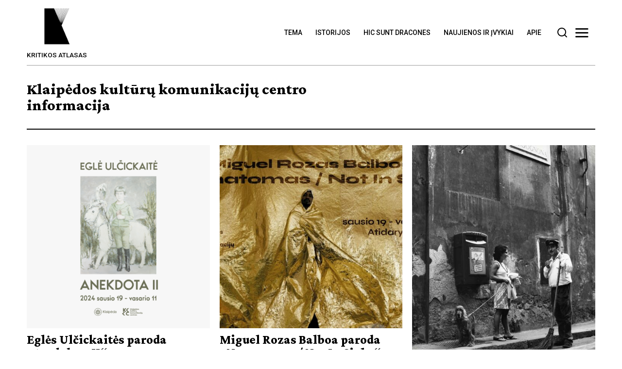

--- FILE ---
content_type: text/html; charset=UTF-8
request_url: https://kritikosatlasas.com/tag/klaipedos-kulturu-komunikaciju-centro-informacija/
body_size: 51046
content:
<!DOCTYPE html>
<html dir="ltr" lang="lt-LT" prefix="og: https://ogp.me/ns#" class="no-js">
<head>
	<meta charset="UTF-8">
	<meta name="viewport" content="width=device-width, initial-scale=1.0">
	<link rel="profile" href="https://gmpg.org/xfn/11">
    
	<!--[if lt IE 9]>
	<script src="https://kritikosatlasas.com/wp-content/themes/fox/js/html5.js"></script>
	<![endif]-->
    
    <script>
    document.addEventListener('DOMContentLoaded',function(){
        var fox56_async_css = document.querySelectorAll('link[media="fox56_async"],style[media="fox56_async"]')
        if ( ! fox56_async_css ) {
            return;
        }
        for( var link of fox56_async_css ) {
            link.setAttribute('media','all')
        }
    });
</script>
<title>Klaipėdos kultūrų komunikacijų centro informacija - KRITIKOS ATLASAS</title>

		<!-- All in One SEO 4.9.0 - aioseo.com -->
	<meta name="robots" content="max-image-preview:large" />
	<link rel="canonical" href="https://kritikosatlasas.com/tag/klaipedos-kulturu-komunikaciju-centro-informacija/" />
	<meta name="generator" content="All in One SEO (AIOSEO) 4.9.0" />
		<script type="application/ld+json" class="aioseo-schema">
			{"@context":"https:\/\/schema.org","@graph":[{"@type":"BreadcrumbList","@id":"https:\/\/kritikosatlasas.com\/tag\/klaipedos-kulturu-komunikaciju-centro-informacija\/#breadcrumblist","itemListElement":[{"@type":"ListItem","@id":"https:\/\/kritikosatlasas.com#listItem","position":1,"name":"Home","item":"https:\/\/kritikosatlasas.com","nextItem":{"@type":"ListItem","@id":"https:\/\/kritikosatlasas.com\/tag\/klaipedos-kulturu-komunikaciju-centro-informacija\/#listItem","name":"Klaip\u0117dos kult\u016br\u0173 komunikacij\u0173 centro informacija"}},{"@type":"ListItem","@id":"https:\/\/kritikosatlasas.com\/tag\/klaipedos-kulturu-komunikaciju-centro-informacija\/#listItem","position":2,"name":"Klaip\u0117dos kult\u016br\u0173 komunikacij\u0173 centro informacija","previousItem":{"@type":"ListItem","@id":"https:\/\/kritikosatlasas.com#listItem","name":"Home"}}]},{"@type":"CollectionPage","@id":"https:\/\/kritikosatlasas.com\/tag\/klaipedos-kulturu-komunikaciju-centro-informacija\/#collectionpage","url":"https:\/\/kritikosatlasas.com\/tag\/klaipedos-kulturu-komunikaciju-centro-informacija\/","name":"Klaip\u0117dos kult\u016br\u0173 komunikacij\u0173 centro informacija - KRITIKOS ATLASAS","inLanguage":"lt-LT","isPartOf":{"@id":"https:\/\/kritikosatlasas.com\/#website"},"breadcrumb":{"@id":"https:\/\/kritikosatlasas.com\/tag\/klaipedos-kulturu-komunikaciju-centro-informacija\/#breadcrumblist"}},{"@type":"Organization","@id":"https:\/\/kritikosatlasas.com\/#organization","name":"KRITIKOS ATLASAS","description":"KRITIKOS ATLASAS","url":"https:\/\/kritikosatlasas.com\/"},{"@type":"WebSite","@id":"https:\/\/kritikosatlasas.com\/#website","url":"https:\/\/kritikosatlasas.com\/","name":"KRITIKOS ATLASAS","description":"KRITIKOS ATLASAS","inLanguage":"lt-LT","publisher":{"@id":"https:\/\/kritikosatlasas.com\/#organization"}}]}
		</script>
		<!-- All in One SEO -->

<link rel='dns-prefetch' href='//stats.wp.com' />
<link rel='dns-prefetch' href='//fonts.googleapis.com' />
<link rel='dns-prefetch' href='//widgets.wp.com' />
<link rel='dns-prefetch' href='//s0.wp.com' />
<link rel='dns-prefetch' href='//0.gravatar.com' />
<link rel='dns-prefetch' href='//1.gravatar.com' />
<link rel='dns-prefetch' href='//2.gravatar.com' />
<link rel='dns-prefetch' href='//jetpack.wordpress.com' />
<link rel='dns-prefetch' href='//public-api.wordpress.com' />
<link rel='dns-prefetch' href='//www.googletagmanager.com' />
<link rel="alternate" type="application/rss+xml" title="KRITIKOS ATLASAS &raquo; Įrašų RSS srautas" href="https://kritikosatlasas.com/feed/" />
<link rel="alternate" type="application/rss+xml" title="KRITIKOS ATLASAS &raquo; Komentarų RSS srautas" href="https://kritikosatlasas.com/comments/feed/" />
<link rel="alternate" type="application/rss+xml" title="KRITIKOS ATLASAS &raquo; Žymos „Klaipėdos kultūrų komunikacijų centro informacija“ RSS srautas" href="https://kritikosatlasas.com/tag/klaipedos-kulturu-komunikaciju-centro-informacija/feed/" />
<style id='wp-img-auto-sizes-contain-inline-css'>
img:is([sizes=auto i],[sizes^="auto," i]){contain-intrinsic-size:3000px 1500px}
/*# sourceURL=wp-img-auto-sizes-contain-inline-css */
</style>
<link rel='stylesheet' id='sbi_styles-css' href='https://kritikosatlasas.com/wp-content/plugins/instagram-feed/css/sbi-styles.min.css?ver=6.10.0' media='all' />
<style id='wp-emoji-styles-inline-css'>

	img.wp-smiley, img.emoji {
		display: inline !important;
		border: none !important;
		box-shadow: none !important;
		height: 1em !important;
		width: 1em !important;
		margin: 0 0.07em !important;
		vertical-align: -0.1em !important;
		background: none !important;
		padding: 0 !important;
	}
/*# sourceURL=wp-emoji-styles-inline-css */
</style>
<style id='classic-theme-styles-inline-css'>
/*! This file is auto-generated */
.wp-block-button__link{color:#fff;background-color:#32373c;border-radius:9999px;box-shadow:none;text-decoration:none;padding:calc(.667em + 2px) calc(1.333em + 2px);font-size:1.125em}.wp-block-file__button{background:#32373c;color:#fff;text-decoration:none}
/*# sourceURL=/wp-includes/css/classic-themes.min.css */
</style>
<link rel='stylesheet' id='contact-form-7-css' href='https://kritikosatlasas.com/wp-content/plugins/contact-form-7/includes/css/styles.css?ver=6.1.3' media='all' />
<link rel='stylesheet' id='cmplz-general-css' href='https://kritikosatlasas.com/wp-content/plugins/complianz-gdpr/assets/css/cookieblocker.min.css?ver=1763987287' media='all' />
<link rel='stylesheet' id='fox-google-fonts-css' href='https://fonts.googleapis.com/css?family=Roboto%3A700%2C500%2Cregular%7CPlayfair+Display%3Aregular%7CCrimson+Pro%3Aregular%2C800%2C700&#038;display=swap&#038;ver=6.0.9.9.2' media='fox56_async' />
<style id='fox-above-inline-css'>
@font-face {font-family:'icon56';src:url('https://kritikosatlasas.com/wp-content/themes/fox/css56/icons56/icon56.ttf?version=6.0.9.9.2') format('truetype'),url('https://kritikosatlasas.com/wp-content/themes/fox/css56/icons56/icon56.woff?version=6.0.9.9.2') format('woff'),url('https://kritikosatlasas.com/wp-content/themes/fox/css56/icons56/icon56.svg?version=6.0.9.9.2#icon56') format('svg');font-weight:normal;font-style:normal;font-display:block;}@charset "UTF-8";html {font-family:sans-serif;-ms-text-size-adjust:100%;-webkit-text-size-adjust:100%;}body {margin:0;}article, aside, details, figcaption, figure, footer, header, main, menu, nav, section, summary {display:block;}audio, canvas, progress, video {display:inline-block;}audio:not([controls]) {display:none;height:0;}progress {vertical-align:baseline;}[hidden], template {display:none;}a {background-color:transparent;-webkit-text-decoration-skip:objects;}a:active, a:hover {outline-width:0;}abbr[title] {border-bottom:none;text-decoration:underline;-webkit-text-decoration:underline dotted;text-decoration:underline dotted;}b, strong {font-weight:inherit;}b, strong {font-weight:bolder;}dfn {font-style:italic;}h1 {font-size:2em;margin:0.67em 0;}mark {background-color:#ff0;color:#000;}small {font-size:80%;}sub, sup {font-size:75%;line-height:0;position:relative;vertical-align:baseline;}sub {bottom:-0.25em;}sup {top:-0.5em;}img {border-style:none;}svg:not(:root) {overflow:hidden;}code, kbd, pre, samp {font-family:monospace, monospace;font-size:1em;}figure {margin:1em 40px;}hr {box-sizing:content-box;height:0;overflow:visible;}button, input, select, textarea {font:inherit;margin:0;}optgroup {font-weight:700;}button, input {overflow:visible;}button, select {text-transform:none;}[type=reset], [type=submit], button, html [type=button] {-webkit-appearance:button;}[type=button]::-moz-focus-inner, [type=reset]::-moz-focus-inner, [type=submit]::-moz-focus-inner, button::-moz-focus-inner {border-style:none;padding:0;}[type=button]:-moz-focusring, [type=reset]:-moz-focusring, [type=submit]:-moz-focusring, button:-moz-focusring {outline:1px dotted ButtonText;}fieldset {border:1px solid silver;margin:0 2px;padding:0.35em 0.625em 0.75em;}legend {box-sizing:border-box;color:inherit;display:table;max-width:100%;padding:0;white-space:normal;}textarea {overflow:auto;}[type=checkbox], [type=radio] {box-sizing:border-box;padding:0;}[type=number]::-webkit-inner-spin-button, [type=number]::-webkit-outer-spin-button {height:auto;}[type=search] {-webkit-appearance:textfield;outline-offset:-2px;}[type=search]::-webkit-search-cancel-button, [type=search]::-webkit-search-decoration {-webkit-appearance:none;}::-webkit-input-placeholder {color:inherit;opacity:0.54;}::-webkit-file-upload-button {-webkit-appearance:button;font:inherit;}.clearfix {*zoom:1;}.clearfix:before, .clearfix:after {display:table;content:"";line-height:0;}.clearfix:after {clear:both;}article, aside, details, figcaption, figure, footer, topbar, hgroup, nav, section {display:block;}audio, canvas, video {display:inline-block;*display:inline;*zoom:1;}audio:not([controls]) {display:none;}html {font-size:100%;-webkit-text-size-adjust:100%;-ms-text-size-adjust:100%;}a:focus {outline:thin dotted #333;outline:5px auto -webkit-focus-ring-color;outline-offset:-2px;}a:hover, a:active {outline:0;}sub, sup {position:relative;font-size:75%;line-height:0;vertical-align:baseline;}sup {top:-0.5em;}sub {bottom:-0.25em;}img {max-width:100%;width:auto\9 ;height:auto;vertical-align:middle;border:0;-ms-interpolation-mode:bicubic;}button, input, select, textarea {margin:0;font-size:100%;vertical-align:middle;}button, input {*overflow:visible;line-height:normal;}button::-moz-focus-inner, input::-moz-focus-inner {padding:0;border:0;}[class^=ic56-], [class*=" ic56-"] {font-family:"icon56" !important;font-style:normal;font-weight:normal;font-variant:normal;text-transform:none;line-height:1;-webkit-font-smoothing:antialiased;-moz-osx-font-smoothing:grayscale;}.ic56-headphones:before {content:"\e925";}.ic56-search1:before {content:"\e986";}.ic56-menu:before {content:"\e9bd";}.ic56-link:before {content:"\e9cb";}.ic56-heart:before {content:"\e9da";}.ic56-cross:before {content:"\ea0f";}.ic56-play3:before {content:"\ea1c";}.ic56-amazon:before {content:"\ea87";}.ic56-google:before {content:"\ea88";}.ic56-facebook:before {content:"\ea90";}.ic56-facebook2:before {content:"\ea91";}.ic56-instagram:before {content:"\ea92";}.ic56-whatsapp:before {content:"\ea93";}.ic56-spotify:before {content:"\ea94";}.ic56-telegram:before {content:"\ea95";}.ic56-twitter:before {content:"\ea96";}.ic56-vk:before {content:"\ea98";}.ic56-sina-weibo:before {content:"\ea9a";}.ic56-rss:before {content:"\ea9b";}.ic56-youtube:before {content:"\ea9d";}.ic56-twitch:before {content:"\ea9f";}.ic56-vimeo:before {content:"\eaa0";}.ic56-vimeo2:before {content:"\eaa1";}.ic56-flickr:before {content:"\eaa3";}.ic56-dribbble:before {content:"\eaa7";}.ic56-behance:before {content:"\eaa8";}.ic56-500px:before {content:"\eaab";}.ic56-steam:before {content:"\eaac";}.ic56-github:before {content:"\eab0";}.ic56-wordpress:before {content:"\eab4";}.ic56-tumblr:before {content:"\eab9";}.ic56-yahoo:before {content:"\eabb";}.ic56-soundcloud:before {content:"\eac3";}.ic56-soundcloud2:before {content:"\eac4";}.ic56-skype:before {content:"\eac5";}.ic56-reddit:before {content:"\eac6";}.ic56-linkedin:before {content:"\eac9";}.ic56-linkedin2:before {content:"\eaca";}.ic56-pinterest:before {content:"\ead1";}.ic56-pinterest2:before {content:"\ead2";}.ic56-yelp:before {content:"\ead7";}.ic56-paypal:before {content:"\ead8";}.ic56-x-twitter:before {content:"\e921";}.ic56-mastodon:before {content:"\e922";}.ic56-threads:before {content:"\e923";}.ic56-tiktok:before {content:"\e906";}.ic56-chevron-thin-right:before {content:"\e91e";}.ic56-chevron-thin-up:before {content:"\e907";}.ic56-chevron-small-up:before {content:"\e908";}.ic56-chevron-thin-down:before {content:"\e909";}.ic56-chevron-small-down:before {content:"\e90a";}.ic56-link1:before {content:"\e91b";}.ic56-images:before {content:"\e924";}.ic56-heart1:before {content:"\e920";}.ic56-chevron-thin-left:before {content:"\e91f";}.ic56-chevron-thin-right:before {content:"\e91e";}.ic56-chevron-thin-up:before {content:"\e907";}.ic56-chevron-small-up:before {content:"\e908";}.ic56-chevron-thin-down:before {content:"\e909";}.ic56-chevron-small-down:before {content:"\e90a";}.ic56-external-link:before {content:"\e91c";}.ic56-link2:before {content:"\e91d";}.ic56-chevrons-up:before {content:"\e917";}.ic56-shopping-bag:before {content:"\e914";}.ic56-shopping-cart:before {content:"\e915";}.ic56-menu1:before {content:"\e913";}.ic56-x:before {content:"\e910";}.ic56-search:before {content:"\e911";}.ic56-chat_bubble_outline:before {content:"\e918";}.ic56-chat_bubble:before {content:"\e919";}.ic56-chat:before {content:"\e91a";}.ic56-arrow_upward:before {content:"\e916";}.ic56-clear:before {content:"\e912";}.ic56-close:before {content:"\e912";}.ic56-envelope:before {content:"\e90f";}.ic56-caret-left:before {content:"\e90c";}.ic56-caret-up:before {content:"\e90d";}.ic56-caret-down:before {content:"\e90e";}.ic56-quora:before {content:"\e900";}.ic56-tripadvisor:before {content:"\e901";}.ic56-medium:before {content:"\e902";}.ic56-snapchat-square:before {content:"\e903";}.ic56-snapchat-ghost:before {content:"\e904";}.ic56-snapchat:before {content:"\e905";}.ic56-caret-right:before {content:"\e90b";}.ic56-caret-left:before {content:"\e90c";}.ic56-caret-up:before {content:"\e90d";}.ic56-caret-down:before {content:"\e90e";}.ic56-quora:before {content:"\e900";}.ic56-tripadvisor:before {content:"\e901";}.ic56-medium:before {content:"\e902";}.ic56-snapchat-square:before {content:"\e903";}.ic56-snapchat-ghost:before {content:"\e904";}.ic56-snapchat:before {content:"\e905";}:root {--font-body:"Helvetica Neue", Helvetica, Arial, sans-serif;--font-heading:"Helvetica Neue", Helvetica, Arial, sans-serif;--font-nav:"Helvetica Neue", Helvetica, Arial, sans-serif;--accent-color:#db4a37;--link-color:#db4a36;--border-color:#c0c1c0;--input-color:#000;--input-background:#fff;--input-border-color:var(--border-color);--input-border-width:1px;--input-border-radius:1px;--input-height:46px;--input-focus-color:#000;--input-focus-background:#fafafa;--input-focus-border-color:var(--border-color);--input-shadow:none;--input-focus-shadow:none;--input-placeholder-opacity:0.6;--button-padding:28px;--button-height:48px;--button-border-radius:0px;--button-shadow:none;--button-hover-shadow:none;--content-width:1080px;--narrow-width:660px;--ipad-f:0.88;--ipad-portrait-f:0.71;--iphone-f:0.5;--iphone-portrait-f:0.42;--fb:#3b5998;--ms:#0084ff;--tw:#55acee;--pin:#cc2127;--lin:#0077b5;--em:#111;--ws:#128c7e;--rd:#ff4500;--list-widget-border-style:solid;--list-widget-border-color:var(--border-color);--microtip-transition-duration:0ms;--darkmode-text-color:#fff;--darkmode-bg:#000;}html {overflow-y:scroll;}body {position:relative;overflow:hidden;}.hide_on_desktop {display:none !important;}@media only screen and (max-width:840px) {.show_on_tablet {display:block !important;}}@media only screen and (max-width:840px) {.hide_on_tablet {display:none !important;}}@media only screen and (max-width:600px) {.show_on_mobile {display:block !important;}}@media only screen and (max-width:600px) {.hide_on_mobile {display:none !important;}}.disable--desktop,.disable--tablet,.disable--mobile,.section56--disable {position:relative;}.disable--desktop:before,.disable--tablet:before,.disable--mobile:before,.section56--disable:before {display:none;z-index:999;position:absolute;top:0;left:0;bottom:0;right:0;cursor:not-allowed;background:rgba(255, 255, 255, 0.7);}.section56--disable:after {z-index:9999;position:absolute;top:48%;left:10%;right:10%;padding:8px;text-align:center;background:#05456d;color:white;border-radius:3px;box-shadow:3px 5px 20px rgba(0, 0, 0, 0.6);cursor:not-allowed;content:"This section is hidden temporarily (by \"Section\" tab of your builder section). When you close Customizer, you won't be able to see this section.";}.section56--disable:before {display:block;content:"";}@media (min-width:1025px) and (max-width:99999px) {.hide--desktop {display:none !important;}.disable--desktop {opacity:0.4;}.disable--desktop:before {content:"";display:block;}}@media (min-width:700px) and (max-width:1024px) {.hide--tablet {display:none !important;}.disable--tablet {opacity:0.4;}.disable--tablet:before {content:"";display:block;}}@media (max-width:699px) {.hide--mobile {display:none !important;}.disable--mobile {opacity:0.4;}.disable--mobile:before {content:"";display:block;}}*, *:before, *:after {box-sizing:border-box;-webkit-box-sizing:border-box;-moz-box-sizing:border-box;}html {font-size:0.625em; }.says,.screen-reader-text,.updated:not(.published),.post-navigation h2 {clip:rect(1px, 1px, 1px, 1px);height:1px;overflow:hidden;position:absolute !important;width:1px;}body {font-family:var(--font-body);font-size:16px;color:#000;line-height:1.5;}@media only screen and (max-width:600px) {body {font-size:14px;}}h1, h2, h3, h4, h5, h6 {line-height:1.3;font-family:var(--font-heading);font-weight:700;}figure, p, h1, h2, h3, h4, h5, h6, blockquote, table, ul, ol, dl, pre, address, .gallery, .wp-block-media-text, .wp-block-embed {margin:0 0 24px;}@media only screen and (max-width:600px) {figure, p, h1, h2, h3, h4, h5, h6, blockquote, table, ul, ol, dl, pre, address, .gallery, .wp-block-media-text, .wp-block-embed {margin-bottom:20px;}}ul, ol {padding-left:1.75em;}ol {list-style-type:decimal;}ul {list-style-type:square;}li {line-height:1.5;}a {color:var(--link-color);text-decoration:none;}a:hover {text-decoration:none;}a:focus {outline:inherit;}img {border:0;max-width:100%;}input, textarea, select {max-width:100%;background:none;}input[type=text],input[type=search],input[type=number],input[type=email],input[type=url],input[type=date],input[type=password],textarea,.fox-input {box-shadow:none;-webkit-appearance:none;-webkit-border-radius:0;color:var(--input-color);border:1px solid var(--input-border-color);border-radius:var(--input-border-radius);background:var(--input-background);border-width:var(--input-border-width);transition:color 0.15s ease-out, background-color 0.15s ease-out, border-color 0.15s ease-out, box-shadow 0.15s ease-out;line-height:var(--input-height);padding:0 14px;font-size:0.9em;font-family:var(--font-body);box-shadow:var(--input-shadow);width:100%;}input[type=text]::-webkit-input-placeholder,input[type=search]::-webkit-input-placeholder,input[type=number]::-webkit-input-placeholder,input[type=email]::-webkit-input-placeholder,input[type=url]::-webkit-input-placeholder,input[type=date]::-webkit-input-placeholder,input[type=password]::-webkit-input-placeholder,textarea::-webkit-input-placeholder,.fox-input::-webkit-input-placeholder {opacity:var(--input-placeholder-opacity);color:var(--input-color);}input[type=text]::-moz-placeholder,input[type=search]::-moz-placeholder,input[type=number]::-moz-placeholder,input[type=email]::-moz-placeholder,input[type=url]::-moz-placeholder,input[type=date]::-moz-placeholder,input[type=password]::-moz-placeholder,textarea::-moz-placeholder,.fox-input::-moz-placeholder {opacity:var(--input-placeholder-opacity);color:var(--input-color);}input[type=text]:-moz-placeholder,input[type=search]:-moz-placeholder,input[type=number]:-moz-placeholder,input[type=email]:-moz-placeholder,input[type=url]:-moz-placeholder,input[type=date]:-moz-placeholder,input[type=password]:-moz-placeholder,textarea:-moz-placeholder,.fox-input:-moz-placeholder {opacity:var(--input-placeholder-opacity);color:var(--input-color);}input[type=text]:-ms-input-placeholder,input[type=search]:-ms-input-placeholder,input[type=number]:-ms-input-placeholder,input[type=email]:-ms-input-placeholder,input[type=url]:-ms-input-placeholder,input[type=date]:-ms-input-placeholder,input[type=password]:-ms-input-placeholder,textarea:-ms-input-placeholder,.fox-input:-ms-input-placeholder {opacity:var(--input-placeholder-opacity);color:var(--input-color);}textarea {height:180px;padding-top:12px;padding-bottom:12px;line-height:1.5;width:100%;}input[type=text]:focus,input[type=search]:focus,input[type=number]:focus,input[type=email]:focus,input[type=url]:focus,input[type=date]:focus,input[type=password]:focus,textarea:focus,.fox-input:focus {color:var(--input-focus-color);border-color:var(--input-focus-border-color);background:var(--input-focus-background);box-shadow:var(--input-focus-shadow);outline:0;}input[type=text]:focus::-webkit-input-placeholder,input[type=search]:focus::-webkit-input-placeholder,input[type=number]:focus::-webkit-input-placeholder,input[type=email]:focus::-webkit-input-placeholder,input[type=url]:focus::-webkit-input-placeholder,input[type=date]:focus::-webkit-input-placeholder,input[type=password]:focus::-webkit-input-placeholder,textarea:focus::-webkit-input-placeholder,.fox-input:focus::-webkit-input-placeholder {opacity:var(--input-placeholder-opacity);color:var(--input-focus-color);}input[type=text]:focus::-moz-placeholder,input[type=search]:focus::-moz-placeholder,input[type=number]:focus::-moz-placeholder,input[type=email]:focus::-moz-placeholder,input[type=url]:focus::-moz-placeholder,input[type=date]:focus::-moz-placeholder,input[type=password]:focus::-moz-placeholder,textarea:focus::-moz-placeholder,.fox-input:focus::-moz-placeholder {opacity:var(--input-placeholder-opacity);color:var(--input-focus-color);}input[type=text]:focus:-moz-placeholder,input[type=search]:focus:-moz-placeholder,input[type=number]:focus:-moz-placeholder,input[type=email]:focus:-moz-placeholder,input[type=url]:focus:-moz-placeholder,input[type=date]:focus:-moz-placeholder,input[type=password]:focus:-moz-placeholder,textarea:focus:-moz-placeholder,.fox-input:focus:-moz-placeholder {opacity:var(--input-placeholder-opacity);color:var(--input-focus-color);}input[type=text]:focus:-ms-input-placeholder,input[type=search]:focus:-ms-input-placeholder,input[type=number]:focus:-ms-input-placeholder,input[type=email]:focus:-ms-input-placeholder,input[type=url]:focus:-ms-input-placeholder,input[type=date]:focus:-ms-input-placeholder,input[type=password]:focus:-ms-input-placeholder,textarea:focus:-ms-input-placeholder,.fox-input:focus:-ms-input-placeholder {opacity:var(--input-placeholder-opacity);color:var(--input-focus-color);}select {width:100%;max-width:100%;outline:none;height:var(--input-height);line-height:var(--input-height);border:1px solid var(--input-border-color);border-width:var(--input-border-width);padding:0 12px;}.button56 {display:inline-block;}input[type=submit],button,.btn56 {cursor:pointer;display:inline-flex;align-content:center;align-items:center;justify-content:center;line-height:var(--button-height);padding:0 var(--button-padding);font-family:var(--font-heading);border:0 solid;border-radius:var(--button-border-radius);box-shadow:var(--button-shadow);font-size:12px;text-transform:uppercase;letter-spacing:1px;font-weight:bold;letter-spacing:0;text-align:center;transition:all 0.3s ease-out;color:white;background:black;}input[type=submit]:hover,button:hover,.btn56:hover {box-shadow:var(--button-hover-shadow);color:white;background:var(--accent-color);}input[type=submit] i,button i,.btn56 i {margin-left:5px;}.btn56--primary {background-color:var(--accent-color);color:white;}.btn56--primary:hover {color:white;}.btn56--black {color:white;background:#191919;}.btn56--black:hover {color:white;background:#000;}.btn56--outline {color:inherit;border:2px solid;background:none;}.btn56--outline:hover {color:inherit;background:none;}.btn56--fill {background:none;color:inherit;border:2px solid;}.btn56--fill:hover {background-color:black;border-color:black;color:white;}.btn56--tiny {line-height:28px;padding-left:15px;padding-right:15px;font-size:0.8em;}.btn56--tiny.btn56--outline, .btn56--tiny.btn56--fill {line-height:26px;}.btn56--small {line-height:38px;padding-left:20px;padding-right:20px;}.btn56--small.btn56--outline, .btn56--small.btn56--fill {line-height:36px;}.btn56--normal {line-height:48px;padding-left:28px;padding-right:28px;}.btn56--normal.btn56--outline, .btn56--normal.btn56--fill {line-height:46px;}.btn56--medium {line-height:58px;padding-left:38px;padding-right:38px;}.btn56--medium.btn56--outline, .btn56--medium.btn56--fill {line-height:56px;}.btn56--large {line-height:68px;padding-left:48px;padding-right:48px;}.btn56--large.btn56--outline, .btn56--large.btn56--fill {line-height:66px;}.button56--align {display:block;}.button56--align .btn56 {display:inline-flex;}.button56--block {display:block;text-align:center;}.button56--block .btn56 {display:inline-flex;}.button56--block-full .btn56 {width:100%;}.button56--block-half .btn56 {width:50%;}@media only screen and (max-width:600px) {.button56--block-half .btn56 {width:100%;}}.button56--block-third .btn56 {width:33.33%;}@media only screen and (max-width:600px) {.button56--block-third .btn56 {width:100%;}}.align-center {text-align:center;}.align-left {text-align:left;}.align-right {text-align:right;}.textskin--dark {color:white;}.textskin--dark .meta56 .meta56__category--fancy a,.textskin--dark .meta56 .meta56__category--fancy a:hover {color:inherit;}.skin--dark {background:#000;color:white;}.skin--dark .widget_archive li, .skin--dark .widget_nav_menu li, .skin--dark .widget_meta li, .skin--dark .widget_recent_entries li, .skin--dark .widget_categories li, .skin--dark .widget_product_categories li {border-color:rgba(255, 255, 255, 0.2);}.hide {display:none !important;}.stretch--full .container {width:98%;max-width:100%;}.fox56-social-list ul {list-style:none;margin:0;padding:0;display:flex;align-items:center;flex-flow:row wrap;}.fox56-social-list li {display:block;}.fox56-social-list li + li {margin-left:6px;}.fox56-social-list a {display:flex;align-content:center;align-items:center;justify-content:center;width:32px;height:32px;border-radius:50%;border:0 solid;text-align:center;font-size:18px;color:inherit;text-decoration:none;transition:all 0.15s ease-out;}.fox56-social-list i {display:block;}.fox56-social-list img {display:block;width:18px;}.fox56-social-list a:hover {color:var(--accent-color);}.share56 {display:flex;align-items:center;}.align-center .share56,.share56.align-center {justify-content:center;}.align-right .share56,.share56.align-right {justify-content:flex-end;}.share56 ul {list-style:none;margin:0;padding:0;display:flex;align-items:center;flex-flow:row wrap;}@media only screen and (max-width:600px) {.share56__label {display:none;}}.share56__label + ul {margin-left:16px;}@media only screen and (max-width:600px) {.share56__label + ul {margin-left:0;}}.share56 li {display:block;}.share56 a {display:block;color:#fff;background:#111;text-decoration:none;text-align:center;display:flex;align-items:center;justify-content:center;font-size:16px;height:32px;transition:all 0.2s ease-out;}.share56 a:hover {color:white;background-color:#111;}.share56 a span {display:none;}.share56--full ul {text-align:center;width:100%;display:grid;grid-auto-columns:1fr;-moz-column-gap:3px; column-gap:3px;}.share56--full li {grid-row:1;}.share56--inline a {width:32px;height:32px;border-radius:30px;}.share56--inline li + li {margin-left:3px;}.share56--brand a {color:white;box-shadow:0 -2px 0 rgba(0, 0, 0, 0.1) inset;}.share56--brand a:hover {color:white;}.share56--brand .li-facebook a {background:var(--fb);}.share56--brand .li-twitter a {background:var(--tw);}.share56--brand .li-pinterest a {background:var(--pin);}.share56--brand .li-linkedin a {background:var(--lin);}.share56--brand .li-reddit a {background:var(--rd);}.share56--brand .li-whatsapp a {background:var(--ws);}.share56--brand .li-email a {background:var(--em);}.share56--brand .li-telegram a {background:#0088cc;}.row56 {display:grid;-moz-column-gap:24px; column-gap:24px;margin:0;}@media only screen and (max-width:840px) {.row56 {display:block;}}.row56--1cols {grid-template-columns:1fr;}.row56--2cols {grid-template-columns:repeat(2, 1fr);}.row56--3cols {grid-template-columns:repeat(3, 1fr);}.row56--4cols {grid-template-columns:repeat(4, 1fr);}.row56--5cols {grid-template-columns:repeat(5, 1fr);}@media only screen and (max-width:840px) {.row56__col + .row56__col {margin-top:24px;}}[class*=col-].row56__col {padding:0;}.col--1 {grid-column:1/-1;}.col--1-1 {grid-column:1/span 1;}.col--1-2 {grid-column:1/span 2;}.col--1-3 {grid-column:1/span 3;}.col--1-4 {grid-column:1/span 4;}.col--2 {grid-column:2/-1;}.col--2-1 {grid-column:2/span 1;}.col--2-2 {grid-column:2/span 2;}.col--2-3 {grid-column:2/span 3;}.col--2-4 {grid-column:2/span 4;}.col--3 {grid-column:3/-1;}.col--3-1 {grid-column:3/span 1;}.col--3-2 {grid-column:3/span 2;}.col--3-3 {grid-column:3/span 3;}.col--4 {grid-column:4/-1;}.col--4-1 {grid-column:4/span 1;}.col--4-2 {grid-column:4/span 2;}.col--4-3 {grid-column:4/span 3;}.order--1 {order:1;}.order--2 {order:2;}.order--3 {order:3;}.order--4 {order:4;}.order--5 {order:5;}.order--6 {order:6;}.row {display:flex;align-items:stretch;flex-flow:row wrap;margin:0 -10px;}.col {padding:0 10px;}.col-0-1 {width:0;display:none !important;}.col-1-1 {width:100%;}.col-1-2 {width:50%;}.col-1-3 {width:33.33%;}.col-2-3 {width:66.66%;}.col-1-4 {width:25%;}.col-3-4 {width:75%;}.col-1-5 {width:20%;}.col-2-5 {width:40%;}.col-3-5 {width:60%;}.col-4-5 {width:80%;}.col-1-6 {width:16.66%;}.col-5-6 {width:83.3333333%;}.col-1-7 {width:14.28%;}.col-1-8 {width:12.5%;}#wi-main {overflow:hidden;}body {background:#fff;border:0 solid;}@media only screen and (max-width:840px) {body {border:0;}}body.layout-boxed #wi-all {background-color:white;max-width:100%;margin-left:auto;margin-right:auto;width:calc(var(--content-width) + 60px);position:relative;border:0 solid;}#wi-all,.wi-content,.widget-area {max-width:100%;}#wi-all::after,.wi-content::after,.widget-area::after {clear:both;content:"";display:table;}body.layout-boxed.body--hand-drawn #wi-all {border:0;}body.layout-boxed.body--hand-drawn .handborder {position:absolute;}body.layout-boxed.body--hand-drawn .handborder--left,body.layout-boxed.body--hand-drawn .handborder--right {top:0;bottom:0;width:2px;background:url(https://kritikosatlasas.com/wp-content/themes/fox/images/line.webp) top left repeat-y;}body.layout-boxed.body--hand-drawn .handborder--top,body.layout-boxed.body--hand-drawn .handborder--bottom {left:0;right:0;height:2px;background:url(https://kritikosatlasas.com/wp-content/themes/fox/images/line-h.webp) top left repeat-x;}body.layout-boxed.body--hand-drawn .handborder--right {right:0;}body.layout-boxed.body--hand-drawn .handborder--left {left:0;}body.layout-boxed.body--hand-drawn .handborder--top {top:0;}body.layout-boxed.body--hand-drawn .handborder--bottom {bottom:0;}.container {width:var(--content-width);max-width:97%;margin-left:auto;margin-right:auto;*zoom:1;clear:both;}.container:before, .container:after {clear:both;display:table;content:"";line-height:0;}.container::after {clear:both;content:"";display:table;}.container .container {max-width:100%;}@media only screen and (max-width:600px) {.container {max-width:94%;}}.wi-content {padding:20px 0 60px;}@media only screen and (max-width:840px) {.wi-content {padding-bottom:40px;}}@media only screen and (max-width:600px) {.wi-content {padding-bottom:30px;}}.home.blog .wi-content {overflow:hidden;padding-top:10px;}@media only screen and (max-width:840px) {.home.blog .wi-content {padding-top:0 !important;}}.archive .wi-content {padding-top:60px;padding-bottom:80px;}.hassidebar > .container--main {display:flex;align-items:stretch;}@media only screen and (max-width:840px) {.hassidebar > .container--main {display:block;}}.hassidebar > .container--main > .primary56 {width:calc(100% - 260px);flex:none;}@media only screen and (max-width:1024px) {.hassidebar > .container--main > .primary56 {width:calc(100% - 200px);}}@media only screen and (max-width:840px) {.hassidebar > .container--main > .primary56 {width:100%;}}.hassidebar > .container--main > .secondary56 {flex:none;}@media only screen and (max-width:1024px) {.hassidebar > .container--main > .secondary56 {width:200px;}}@media only screen and (max-width:840px) {.hassidebar > .container--main > .secondary56 {width:100%;}}.secondary56 {width:260px;}@media only screen and (max-width:840px) {.secondary56 {margin-top:24px;}}.secondary56 {position:relative;}.secondary56__sep {position:absolute;z-index:10;top:0;bottom:0;border-left:0 solid var(--border-color);}.section56--nosidebar .secondary56 {display:none !important;}.hassidebar--right .primary56 {padding-right:32px;}@media only screen and (max-width:1024px) {.hassidebar--right .primary56 {padding-right:10px;}}@media only screen and (max-width:840px) {.hassidebar--right .primary56 {padding-right:0;}}.hassidebar--right .secondary56__sep {left:-16px;}@media only screen and (max-width:1024px) {.hassidebar--right .secondary56__sep {left:-5px;}}@media only screen and (max-width:840px) {.hassidebar--right .secondary56__sep {display:none;}}.hassidebar--left .secondary56 {order:1;}.hassidebar--left .secondary56__sep {right:-16px;}@media only screen and (max-width:1024px) {.hassidebar--left .secondary56__sep {right:-5px;}}@media only screen and (max-width:840px) {.hassidebar--left .secondary56__sep {display:none;}}.hassidebar--left .primary56 {order:2;padding-left:32px;}@media only screen and (max-width:1024px) {.hassidebar--left .primary56 {padding-left:16px;}}@media only screen and (max-width:840px) {.hassidebar--left .primary56 {padding-left:0;}}.ad56 {line-height:0;text-align:center;}.ad56__content {display:inline-block;padding:10px 0;}.ad56__content--banner a {display:block;}.ad56__wrapper {padding:0;}.ad56--code {display:flex;justify-content:center;text-align:center;}.ad56--code > div,.ad56--code > a,.ad56--code > img,.ad56--code > span,.ad56--code > figure,.ad56--code > strong,.ad56--code > ins {display:block;}.banner56 {display:block;margin:0 auto;max-width:100%;text-align:center;}.banner56 a {display:block;outline:0;}.banner56--mobile {display:none;}@media only screen and (max-width:600px) {.banner56--mobile {display:block;}.banner56--mobile ~ .banner56--desktop, .banner56--mobile ~ .banner56--tablet {display:none;}}.banner56--tablet {display:none;}@media only screen and (max-width:840px) {.banner56--tablet {display:block;}.banner56--tablet ~ .banner56--desktop {display:none;}}.meta56 {display:flex;align-items:center;flex-flow:row wrap;font-size:0.9em;line-height:1.4;font-family:var(--font-heading);-ms-word-wrap:break-word;word-wrap:break-word;}.align-center .meta56 {justify-content:center;}.align-right .meta56 {justify-content:flex-end;}.meta56__item + .meta56__item:before {content:"·";margin:0 5px;opacity:0.5;}.meta56__item a {color:inherit;transition:all 0.15s ease-out;}.meta56__item a:hover {color:inherit;}.meta56__comment a {display:inline-flex;align-items:center;}.meta56__comment a span + i {margin-left:2px;}.meta56__comment a i.off {opacity:0.4;}.live-indicator {margin:10px 0;display:inline-block;font-family:"Helvetica Neue", Arial, sans-serif;vertical-align:middle;color:#d0022c;font-size:0.8em;font-weight:bold;}.live-word {display:inline-block;margin-right:4px;}.single-post .live-word {background:#d0022c;color:white;border-radius:3px;padding:2px 10px;text-transform:uppercase;font-size:10px;letter-spacing:0.5px;}.live-circle {width:10px;height:10px;border-radius:50%;background:#d0022c;display:inline-block;margin-right:4px;animation:live-fade 2s infinite;}@keyframes live-fade {0% {opacity:1;}50% {opacity:0;}100% {opacity:1;}}.meta56__author {display:flex;align-items:center;flex-flow:row wrap;}.meta56__author a {display:flex;align-items:center;align-content:center;}.meta56__author a img {width:32px;display:block;border-radius:50%;margin-right:6px;}.meta56__author__by {margin-right:5px;}.meta56__author__sep {margin:0 6px;}.meta56__category {-ms-word-wrap:break-word;word-wrap:break-word;}.meta56__category a {color:inherit;}.meta56__category--fancy {text-transform:uppercase;font-family:var(--font-heading);letter-spacing:1px;font-size:0.85em;word-wrap:break-word;}.meta56__category--fancy .sep {margin:0 4px;opacity:0.5;}.meta56__category--fancy a {border-bottom:2px solid transparent;transition:all 0.15s ease-out;display:inline-block;}.meta56__category--fancy a:hover {border-bottom-color:currentColor;}@media only screen and (max-width:420px) {.meta56__category--fancy {font-size:0.8em;}}.meta56 .meta56__category--fancy a,.meta56 .meta56__category--fancy a:hover {color:var(--accent-color);}.meta56__category--fancy--box a {display:inline-block;border:2px solid;padding:4px 6px;}.meta56__category--fancy--solid a {display:inline-block;padding:2px 4px;border:0;}.carousel56 {overflow:hidden;position:relative;}.carousel56__container {margin:0 -16px;}.blog56--slider .carousel56__container {margin:0 -1px !important;}.blog56--slider .carousel-cell {padding:0 1px !important;}.main-carousel {overflow-x:scroll;overflow-y:hidden;white-space:nowrap;width:auto;display:flex;-ms-overflow-style:-ms-autohiding-scrollbar;-ms-overflow-style:none; scrollbar-width:none; }.main-carousel.flickity-enabled {overflow-x:auto;overflow-y:auto;display:block;}.main-carousel::-webkit-scrollbar {display:none;}.carousel-cell {flex:none;display:block;white-space:normal !important;padding:0 16px;}.main-carousel.carousel-ready .carousel-cell {height:100%;}.carousel56--1cols .carousel-cell {width:100%;}.carousel56--2cols .carousel-cell {width:50%;}.carousel56--3cols .carousel-cell {width:33.33%;}.carousel56--4cols .carousel-cell {width:25%;}.carousel56--5cols .carousel-cell {width:20%;}.carousel56--6cols .carousel-cell {width:16.66%;}@media only screen and (max-width:840px) {.carousel56--tablet--1cols .carousel-cell {width:100%;}.carousel56--tablet--2cols .carousel-cell {width:50%;}.carousel56--tablet--3cols .carousel-cell {width:33.33%;}.carousel56--tablet--4cols .carousel-cell {width:25%;}}@media only screen and (max-width:600px) {.carousel56--mobile--1cols .carousel-cell {width:100%;}.carousel56--mobile--2cols .carousel-cell {width:50%;}}.carousel56--hint--1cols .carousel-cell {width:90%;}.carousel56--hint--2cols .carousel-cell {width:45%;}.carousel56--hint--3cols .carousel-cell {width:30%;}.carousel56--hint--4cols .carousel-cell {width:22.5%;}.carousel56--hint--5cols .carousel-cell {width:18%;}.carousel56--hint--6cols .carousel-cell {width:15%;}@media only screen and (max-width:840px) {.carousel56--tablet--hint--1cols .carousel-cell {width:90%;}.carousel56--tablet--hint--2cols .carousel-cell {width:45%;}.carousel56--tablet--hint--3cols .carousel-cell {width:30%;}.carousel56--tablet--hint--4cols .carousel-cell {width:22.5%;}}@media only screen and (max-width:600px) {.carousel56--mobile--hint--1cols .carousel-cell {width:90%;}.carousel56--mobile--hint--2cols .carousel-cell {width:45%;}}.titlebar56 {display:block;border:0 solid;}.titlebar56 .container {border:0 solid;padding:20px 0;}@media only screen and (max-width:600px) {.titlebar56 .container {padding:10px 0;}}.titlebar56__main {display:block;margin:0 auto;max-width:100%;width:600px;}.align-left .titlebar56__main {margin-left:0;}.align-right .titlebar56__main {margin-left:auto;margin-right:0;}.titlebar56__title {margin:0;font-size:64px;}@media only screen and (max-width:600px) {.titlebar56__title {font-size:32px;}}.titlebar56__description {font-weight:300;font-size:1.1em;line-height:1.4;}@media only screen and (max-width:600px) {.titlebar56__description {font-size:0.9em;line-height:1.3;}}.titlebar56__description p {margin:0;}.titlebar56__label {display:inline-block;background:black;color:white;font-family:var(--font-heading);font-size:10px;text-transform:uppercase;letter-spacing:1px;padding:0 6px;line-height:20px;}.terms56 {line-height:0;}.terms56 ul {line-height:0;overflow:hidden;list-style:none;margin:0;padding:0;}.terms56 li {display:inline-block;margin:0 4px 2px 0;}.terms56 a {display:block;color:inherit;background:#f0f0f0;padding:0 14px;line-height:24px;font-family:var(--font-heading);border:0 solid;transition:all 0.15s ease-out;}.terms56 a:hover {color:inherit;background:#e0e0e0;}@media only screen and (max-width:600px) {.terms56 a {padding:0 10px;}}.titlebar56--author .titlebar56__main {display:flex;align-items:flex-start;}.titlebar56--author .titlebar56__title {font-size:2em;}@media only screen and (max-width:600px) {.titlebar56--author .titlebar56__title {font-size:1.2em;}}.titlebar56__author__avatar {display:block;width:150px;margin-top:8px;}@media only screen and (max-width:840px) {.titlebar56__author__avatar {width:90px;}}@media only screen and (max-width:600px) {.titlebar56__author__avatar {width:54px;}}.titlebar56__author__text {padding-left:20px;width:calc(100% - 80px);}@media only screen and (max-width:600px) {.titlebar56__author__text {padding-left:10px;}}@media only screen and (max-width:600px) {.titlebar56--author .fox56-social-list a {font-size:14px;width:28px;height:28px;}}.authorbox56--avatar-acute .authorbox56__avatar {position:relative;z-index:30;color:inherit;}.authorbox56--avatar-acute .authorbox56__avatar:hover {color:inherit;}.authorbox56--avatar-acute .authorbox56__avatar img {background:white;width:100%;position:relative;z-index:30;background:white;padding:4px;border:1px solid;}.authorbox56--avatar-acute .authorbox56__avatar:after {content:"";display:block;position:absolute;z-index:4;top:4px;left:4px;width:106%;height:106%;background:rgba(0, 0, 0, 0.2);transform:rotate(5deg);}.authorbox56--avatar-round .authorbox56__avatar img {border-radius:4px;}.authorbox56--avatar-circle .authorbox56__avatar img {border-radius:50%;}.titlebar56.has-cover {position:relative;}.titlebar56.has-cover .container {position:relative;z-index:30;padding:5em 0;}@media only screen and (max-width:840px) {.titlebar56.has-cover .container {padding:3em 0;}}@media only screen and (max-width:600px) {.titlebar56.has-cover .container {padding:1.2em 0;}}.titlebar56.has-cover .titlebar56__title {color:white;}.titlebar56__overlay,.titlebar56__bg,.titlebar56__bg img {position:absolute;top:0;right:0;bottom:0;left:0;z-index:1;}.titlebar56__bg img {width:100%;height:100%;-o-object-fit:cover; object-fit:cover;-o-object-position:center; object-position:center;}.titlebar56__overlay {z-index:10;background:rgba(0, 0, 0, 0.6);}.toparea56 .container {padding:2em 0;border-bottom:1px solid var(--border-color);}.toparea56 .blog56--slider .post56__overlay {background:rgba(0, 0, 0, 0.3);}.toparea56 .blog56--slider .post56--ontop .post56__text__inner {max-width:600px;}.toparea56 .blog56--slider .post56__padding {padding-bottom:55%;}@media only screen and (max-width:840px) {.toparea56 .blog56--slider .post56__padding {padding-bottom:70%;}}@media only screen and (max-width:600px) {.toparea56 .blog56--slider .post56__padding {padding-bottom:90%;}}.archive56__main {padding:2em 0;}@media only screen and (max-width:600px) {.archive56__main {padding:1em 0;}}.page404__content {padding:120px 0;text-align:center;margin:0 auto;max-width:600px;}@media only screen and (max-width:600px) {.page404__content {padding:60px 0;}}.page404__message + .searchform {margin-top:16px;}.page56 {padding-bottom:30px;}.page56__header {padding:20px 0;}.page56__title {margin:0;}.single56--narrow .single56__header,.single56--narrow .hero56__content_meta,.single56--narrow .single56__content,.single56--narrow .page56__content,.single56--narrow .single56__before_content,.single56--narrow .primary56 .share56__outer,.single56--narrow .primary56 .single56__related,.single56--narrow .primary56 .single56__heading,.single56--narrow .primary56 .single56__tags,.single56--narrow .primary56 .single56__authorbox,.single56--narrow .primary56 #comments,.single56--narrow .primary56 .single56__nav {width:var(--narrow-width);max-width:100%;margin-left:auto;margin-right:auto;}.single56--narrow.no-sidebar .single56__thumbnail {width:var(--narrow-width);max-width:100%;margin-left:auto;margin-right:auto;}.single56--thumbnail-stretch-full .single56__thumbnail .single_thumbnail56 {width:auto;max-width:none;margin-left:calc((100% - 100vw) / 2);margin-right:calc((100% - 100vw) / 2);}.single56--thumbnail-stretch-full .single56__thumbnail .single_thumbnail56 img {display:block;width:100%;}.single56--thumbnail-stretch-container .single56__thumbnail,.single56--thumbnail-stretch-container.single56--narrow .single56__thumbnail {width:100%;}.single56--thumbnail-stretch-container .single56__thumbnail img,.single56--thumbnail-stretch-container.single56--narrow .single56__thumbnail img {display:block;width:100%;}.single56--thumbnail-stretch-bigger .single56__thumbnail .single_thumbnail56 {margin-left:-60px;margin-right:-60px;}@media only screen and (max-width:600px) {.single56--thumbnail-stretch-bigger .single56__thumbnail .single_thumbnail56 {margin-left:0;margin-right:0;}}.darkmode-img-logo,.footer56__logo .darkmode-footer-logo {display:none;}.darkmode {background:var(--darkmode-bg);color:var(--darkmode-text-color);}.darkmode .review-text {background:rgba(255, 255, 255, 0.2);}.darkmode .review-text-inner {border-color:rgba(255, 255, 255, 0.2);}.darkmode .scrollup56 {background:var(--darkmode-bg);color:var(--darkmode-text-color);}.darkmode .sidedock56 {background:var(--darkmode-bg);}.darkmode .mainnav ul.menu > li > a,.darkmode .mainnav ul.menu > li > a:hover {color:var(--darkmode-text-color);}.darkmode .mainnav ul.sub-menu {background:var(--darkmode-bg);color:var(--darkmode-text-color);}.darkmode .masthead--sticky .masthead__wrapper.before-sticky {background:var(--darkmode-bg);}.darkmode .masthead--sticky .masthead__wrapper.before-sticky .mainnav ul.menu > li > a {color:var(--darkmode-text-color);}.darkmode .search-wrapper-modal {background:var(--darkmode-bg);color:var(--darkmode-text-color);}.darkmode .header_mobile56 {background:var(--darkmode-bg);color:var(--darkmode-text-color);}.darkmode .darkmode-img-logo,.darkmode .footer56__logo .darkmode-footer-logo {display:block;}.darkmode .darkmode-img-logo + .main-img-logo,.darkmode .footer56__logo .darkmode-footer-logo + .main-footer-logo {display:none;}.darkmode .footer_sidebar56 {background:var(--darkmode-bg);color:var(--darkmode-text-color);}.darkmode .footer_bottom56 {background:var(--darkmode-bg);color:var(--darkmode-text-color);}.darkmode .offcanvas56 {background:var(--darkmode-bg);color:var(--darkmode-text-color);}.darkmode .terms56 a {background:rgba(255, 255, 255, 0.2);}.darkmode .post56__sep__line,.darkmode .blog56__sep__line {border-color:rgba(255, 255, 255, 0.25) !important;}.darkmode .wp-caption-text, .darkmode .single_thumbnail56 figcaption, .darkmode .thumbnail56 figcaption, .darkmode .wp-block-image figcaption, .darkmode .blocks-gallery-caption, .darkmode .wp-element-caption {color:var(--darkmode-text-color);}.scrollup56,.site-footer,.footer_sidebar56,.footer_bottom56,.widget,.sidedock56,.fox-error {display:none;}.header56__section {border:0 solid;}.header56__section__container {border:0 solid;}.header56__section .header56__part {display:flex;align-items:center;}.header56__part--center {justify-content:center;}.header56__part--right {justify-content:flex-end;}.header56__element {display:block;}.header56__element + .header56__element {margin-left:8px;}.container.stretch--full {width:98%;max-width:100%;}.before-header {margin:10px 0 0;}.after-header {margin:0 0 10px;}.topbar56 .container .row {height:32px;}.main_header56 .container {padding:14px 0;}.header_bottom56 .container .row {height:32px;}@media only screen and (max-width:840px) {.header_desktop56 {display:none;}}.header_mobile56 {border:0 solid #c0c0c0;display:none;}@media only screen and (max-width:840px) {.header_mobile56 {display:block;}}.header_mobile56 .container .row,.header_mobile56__height {height:54px;}.header_mobile56 .logo56 img {width:auto;height:32px;}.header_mobile56--sticky {position:fixed;top:0;left:0;right:0;z-index:999;background:white;}.header_mobile56__height {display:none;}@media only screen and (max-width:840px) {.header_mobile56--sticky + .header_mobile56__height {display:block;}}.logo56 {text-align:center;}.logo56 a {color:inherit;}.logo56 a:hover {color:inherit;}.logo56 .logo-type-image,.logo56 .fox-logo.logo-type-image {line-height:0;}.text-logo {display:block;font-weight:600;font-size:2em;text-transform:uppercase;}.slogan {margin:0;text-transform:uppercase;letter-spacing:2px;font-weight:300;}.search-btn {display:block;color:inherit;font-size:18px;cursor:pointer;}.search-btn i {display:block;}.search-btn img {width:32px;}.search-wrapper-classic {display:none;margin:0 0 6px;}.search-wrapper-modal {display:none;}.header_cart56 {color:inherit;position:relative;width:32px;height:32px;line-height:32px;text-align:center;display:block;}.header_cart56:hover {color:inherit;}.header_cart56 img {width:24px;}.header_cart56 i {line-height:inherit;}.header_cart56 .num {position:absolute;top:-3px;right:-6px;width:18px;height:18px;line-height:18px;border-radius:50%;display:block;background:var(--accent-color);color:#fff;font-size:10px;font-family:sans-serif;text-align:center;letter-spacing:0;}.hamburger {display:block;width:40px;height:40px;display:flex;align-items:center;justify-content:center;border:0 solid;color:inherit;font-size:18px;transition:all 0.15s ease-out;cursor:pointer;}.hamburger i {line-height:inherit;}.hamburger .icon-close {display:none;}.hamburger img {display:block;max-width:100%;width:100%;}.lamp56 {cursor:pointer;}.lamp56 svg {width:20px;height:20px;}.lamp56 span {font-family:Arial, sans-serif;font-size:11px;text-transform:uppercase;letter-spacing:0.5px;font-weight:400;margin-left:5px;}.lamp56__dark,.lamp56__light {height:36px;padding:0 10px;border-radius:40px;display:flex;align-items:center;justify-content:center;}.lamp56__dark {display:none;background:rgba(255, 255, 255, 0.2);}.lamp56__light {background:rgba(0, 0, 0, 0.1);}.darkmode .lamp56__light {display:none;}.darkmode .lamp56__dark {display:flex;}.mainnav {font-family:var(--font-nav);}.mainnav ul {list-style:none;margin:0;padding:0;}.mainnav ul:after {clear:both;content:"";display:table;}.mainnav a {color:inherit;text-decoration:none;display:block;}.mainnav a span .menu-icon-icon {display:inline-block;margin-right:4px;}.mainnav ul.menu > li {display:block;float:left;position:relative;}.mainnav ul.menu > li > a {position:relative;display:flex;align-items:center;font-size:16px;padding:0 12px;line-height:40px;transition:all 0.15s ease-out;}.mainnav ul.sub-menu {display:block;position:absolute;z-index:999;top:100%;left:0;background:white;width:180px;border:1px solid #ccc;display:none;}.mainnav ul.sub-menu li {border-top:0 solid;}.mainnav ul.sub-menu > li {position:relative;}.mainnav ul.sub-menu a {color:inherit;display:block;line-height:28px;padding:0 12px;text-decoration:none;}.mainnav li:hover > ul.sub-menu {display:block;}.mainnav ul.sub-menu ul.sub-menu {top:0;left:100%;}.mainnav ul.menu > li > a:after {position:absolute;left:10%;width:90%;height:2px;display:none;content:"";z-index:10;transition:all 0.15s ease-out;background:currentColor;transform:scale(0, 1);transform-origin:top center;}.mainnav ul.menu > li:hover > a:after,.mainnav ul.menu > li.current-menu-item > a:after,.mainnav ul.menu > li.current-menu-ancestor > a:after {transform:scale(1, 1);}.nav--active-bar-top ul.menu > li > a:after {display:block;top:0;}.nav--active-bar-bottom ul.menu > li > a:after {display:block;bottom:0;}.nav--has-item-sep ul.menu > li + li > a:before {content:"";display:block;position:absolute;left:0;border:1px solid #aaa;border-width:0 0 0 1px;height:16px;margin-top:-8px;top:50%;}.mk {text-decoration:none;font-style:normal;font-size:14px;margin-left:3px;display:block;}.nav--dropdown-indicator-angle-down ul.menu > li.menu-item-has-children > a > .mk,.nav--dropdown-indicator-angle-down ul.menu > li.mega > a > .mk {font-family:"icon56" !important;font-style:normal;font-weight:normal;font-variant:normal;text-transform:none;line-height:1;-webkit-font-smoothing:antialiased;-moz-osx-font-smoothing:grayscale;}.nav--dropdown-indicator-angle-down ul.menu > li.menu-item-has-children > a > .mk:before,.nav--dropdown-indicator-angle-down ul.menu > li.mega > a > .mk:before {content:"\e90a";}.nav--dropdown-indicator-caret-down ul.menu > li.menu-item-has-children > a > .mk,.nav--dropdown-indicator-caret-down ul.menu > li.mega > a > .mk {font-family:"icon56" !important;font-style:normal;font-weight:normal;font-variant:normal;text-transform:none;line-height:1;-webkit-font-smoothing:antialiased;-moz-osx-font-smoothing:grayscale;}.nav--dropdown-indicator-caret-down ul.menu > li.menu-item-has-children > a > .mk:before,.nav--dropdown-indicator-caret-down ul.menu > li.mega > a > .mk:before {content:"\e90e";}.nav--dropdown-indicator-plus ul.menu > li.menu-item-has-children > a > .mk:before,.nav--dropdown-indicator-plus ul.menu > li.mega > a > .mk:before {content:"+";}.mainnav ul.menu > li.menu-item-has-children,.mainnav ul.menu > li.mega {position:relative;}.mainnav ul.menu > li.menu-item-has-children:before, .mainnav ul.menu > li.menu-item-has-children:after,.mainnav ul.menu > li.mega:before,.mainnav ul.menu > li.mega:after {display:none;content:"";position:absolute;bottom:0px;left:30px;z-index:29999;width:0;height:0;border-left:8px solid transparent;border-right:8px solid transparent;border-bottom:8px solid white;}.mainnav ul.menu > li.menu-item-has-children:before,.mainnav ul.menu > li.mega:before {z-index:28888;border-left:9px solid transparent;border-right:9px solid transparent;border-bottom:9px solid #ccc;bottom:0px;left:29px;}.nav--dropdown-has-arrow ul.menu > li.menu-item-has-children:hover:before, .nav--dropdown-has-arrow ul.menu > li.menu-item-has-children:hover:after,.nav--dropdown-has-arrow ul.menu > li.mega:hover:before,.nav--dropdown-has-arrow ul.menu > li.mega:hover:after {display:block;}.nav--dropdown-shadow-1 ul.sub-menu {box-shadow:3px 3px 10px rgba(0, 0, 0, 0.1);}.nav--dropdown-shadow-2 ul.sub-menu {box-shadow:3px 3px 10px rgba(0, 0, 0, 0.2);}.nav--dropdown-shadow-3 ul.sub-menu {box-shadow:3px 3px 10px rgba(0, 0, 0, 0.3);}.nav--dropdown-has-sep ul.sub-menu li + li {border-top-width:1px;}.mainnav li.mega > .sub-menu {display:none;align-items:stretch;padding:20px 0;}.mainnav li.mega > .sub-menu > li {display:block;position:relative;flex:none;}.mainnav li.mega > .sub-menu > li:before {content:"";top:0px;bottom:0px;border-left:1px solid;position:absolute;left:0;display:none;}.mainnav li.mega > .sub-menu > li > a {display:block;font-weight:600;}.mainnav li.mega > .sub-menu > li + li {border-top:0;}.mainnav li.mega > .sub-menu > li + li:before {display:block;}.mainnav li.mega > .sub-menu ul {display:block !important;position:static !important;box-shadow:none !important;border:0;margin:0;padding:1px;border-radius:0;background:none;}.mainnav li.mega > .sub-menu ul > li + li {border-top:0;}.mainnav li.mega:hover > .sub-menu {display:none;}.mainnav li.mega.mega-loaded:hover > .sub-menu {display:flex;}.mega.column-2 > .sub-menu {width:360px;}.mega.column-2 > .sub-menu > li {width:50%;}.mega.column-3 > .sub-menu {width:540px;}.mega.column-3 > .sub-menu > li {width:33.33%;}.mega.column-4 > .sub-menu > li {width:25%;}.mega.column-5 > .sub-menu > li {width:20%;}.mega.mega-full {position:relative;}.mega.mega-full > .sub-menu {width:100%;}.mainnav li.mega > .submenu-display-items {padding-left:10px;padding-right:10px;}.mainnav li.mega > .submenu-display-items > li:before {border:0;display:none;}.mainnav li.mega > .submenu-display-items li, .mainnav li.mega > .submenu-display-items a {background:none !important;}.mainnav li.mega > .submenu-display-items .post-nav-item-title {text-transform:inherit;font-size:1.1em;line-height:1.1 !important;font-weight:inherit;margin:4px 0 0;letter-spacing:0;}.mainnav li.mega > .submenu-display-items .post-nav-item-title a {line-height:inherit !important;}.offcanvas56 {display:none;}.offcanvas56__overlay {opacity:0;visibility:hidden;}.minimal-header {height:40px;}.minimal-header-inner {position:relative;display:flex;align-items:center;height:100%;}.minimal-logo {display:block;margin-left:20px;}.minimal-logo a {outline:0;text-decoration:none;color:inherit;}.minimal-logo a:hover {color:inherit;}.minimal-logo img {display:block;height:24px;width:auto;}.minimal-logo .minimal-logo-img-white {display:none;}@media only screen and (max-width:840px) {.minimal-header-inner {justify-content:center;}.minimal-header .hamburger {position:absolute;top:50%;left:0;transform:translate(0, -50%);}.minimal-logo {margin-left:0;}}@media (min-width:1024px) {.body--hero,.body--hero.layout-boxed,.body--hero .wi-wrapper,.body--hero.layout-boxed .wi-wrapper {padding-top:0;}.body--hero .wi-all {margin-top:0;}.minimal-header {position:fixed;top:0;left:0;right:0;z-index:999999;}.minimal-header .hamburger {transition:color 0.25s, background-color 0.25s, border-color 0.25s;}.admin-bar .minimal-header {top:32px;}.min-logo-text {display:block;font-family:var(--font-heading);}.minimal-header .min-text-logo {font-size:24px;}.minimal-header.top-mode .minimal-header-inner {justify-content:center;}.minimal-header.top-mode .hamburger {position:absolute;top:50%;left:0;transform:translate(0, -50%);z-index:9999;}.minimal-header.top-mode .minimal-logo {margin-left:0;}.minimal-header-inner {position:absolute;top:0;left:0;right:0;bottom:0;}.body--hero--half .minimal-header {right:50%;}.body--hero--half .minimal-header .minimal-logo-img-white {display:none;}.body--hero--half .minimal-logo-img-white {display:none;}.body--hero--full .minimal-header .minimal-logo-img,.body--hero--half--dark .minimal-header .minimal-logo-img {display:block;}.body--hero--full .minimal-header .minimal-logo-img-white,.body--hero--half--dark .minimal-header .minimal-logo-img-white {display:none;}.body--hero--full .minimal-header.top-mode .hamburger,.body--hero--full .minimal-header.top-mode .min-text-logo,.body--hero--half--dark .minimal-header.top-mode .hamburger,.body--hero--half--dark .minimal-header.top-mode .min-text-logo {color:white;}.body--hero--full .minimal-header.top-mode .minimal-logo-img,.body--hero--half--dark .minimal-header.top-mode .minimal-logo-img {display:none;}.body--hero--full .minimal-header.top-mode .minimal-logo-img-white,.body--hero--half--dark .minimal-header.top-mode .minimal-logo-img-white {display:block;}}
/*# sourceURL=fox-above-inline-css */
</style>
<link rel='stylesheet' id='fox-style-1-css' href='https://kritikosatlasas.com/wp-content/themes/fox/css56/common-below.css?ver=6.0.9.9.2' media='fox56_async' />
<link rel='stylesheet' id='fox-style-2-css' href='https://kritikosatlasas.com/wp-content/themes/fox/css56/header-below.css?ver=6.0.9.9.2' media='fox56_async' />
<link rel='stylesheet' id='fox-style-3-css' href='https://kritikosatlasas.com/wp-content/themes/fox/css56/footer.css?ver=6.0.9.9.2' media='fox56_async' />
<link rel='stylesheet' id='fox-style-4-css' href='https://kritikosatlasas.com/wp-content/themes/fox/css56/widgets.css?ver=6.0.9.9.2' media='fox56_async' />
<link rel='stylesheet' id='fox-style-5-css' href='https://kritikosatlasas.com/wp-content/themes/fox/css56/builder/common.css?ver=6.0.9.9.2' media='fox56_async' />
<link rel='stylesheet' id='fox-style-6-css' href='https://kritikosatlasas.com/wp-content/themes/fox/css56/builder/grid.css?ver=6.0.9.9.2' media='fox56_async' />
<link rel='stylesheet' id='fox-style-7-css' href='https://kritikosatlasas.com/wp-content/themes/fox/css56/builder/list.css?ver=6.0.9.9.2' media='fox56_async' />
<link rel='stylesheet' id='fox-style-8-css' href='https://kritikosatlasas.com/wp-content/themes/fox/css56/builder/masonry.css?ver=6.0.9.9.2' media='fox56_async' />
<link rel='stylesheet' id='fox-style-9-css' href='https://kritikosatlasas.com/wp-content/themes/fox/css56/builder/carousel.css?ver=6.0.9.9.2' media='fox56_async' />
<link rel='stylesheet' id='fox-style-10-css' href='https://kritikosatlasas.com/wp-content/themes/fox/css56/builder/group.css?ver=6.0.9.9.2' media='fox56_async' />
<link rel='stylesheet' id='fox-style-11-css' href='https://kritikosatlasas.com/wp-content/themes/fox/css56/builder/others.css?ver=6.0.9.9.2' media='fox56_async' />
<link rel='stylesheet' id='fox-style-12-css' href='https://kritikosatlasas.com/wp-content/themes/fox/css56/misc.css?ver=6.0.9.9.2' media='fox56_async' />
<link rel='stylesheet' id='fox-style-13-css' href='https://kritikosatlasas.com/wp-content/themes/fox/css56/lightbox.css?ver=6.0.9.9.2' media='fox56_async' />
<style id='style56-inline-css'>
:root{--font-body:"Playfair Display", serif;}:root{--font-heading:"Crimson Pro", serif;}:root{--font-nav:"Roboto", sans-serif;}:root{--font-custom-1:"Helvetica Neue", sans-serif;}:root{--font-custom-2:"Helvetica Neue", sans-serif;}
/*# sourceURL=style56-inline-css */
</style>
<link rel='stylesheet' id='jetpack_likes-css' href='https://kritikosatlasas.com/wp-content/plugins/jetpack/modules/likes/style.css?ver=15.2' media='all' />
<link rel='stylesheet' id='jetpack-subscriptions-css' href='https://kritikosatlasas.com/wp-content/plugins/jetpack/_inc/build/subscriptions/subscriptions.min.css?ver=15.2' media='all' />
<script src="https://kritikosatlasas.com/wp-content/plugins/google-analytics-for-wordpress/assets/js/frontend-gtag.min.js?ver=9.11.1" id="monsterinsights-frontend-script-js" async data-wp-strategy="async"></script>
<script data-cfasync="false" data-wpfc-render="false" id='monsterinsights-frontend-script-js-extra'>var monsterinsights_frontend = {"js_events_tracking":"true","download_extensions":"doc,pdf,ppt,zip,xls,docx,pptx,xlsx","inbound_paths":"[{\"path\":\"\\\/go\\\/\",\"label\":\"affiliate\"},{\"path\":\"\\\/recommend\\\/\",\"label\":\"affiliate\"}]","home_url":"https:\/\/kritikosatlasas.com","hash_tracking":"false","v4_id":"G-VRXNYQB5DR"};</script>
<script src="https://kritikosatlasas.com/wp-includes/js/jquery/jquery.min.js?ver=3.7.1" id="jquery-core-js"></script>
<script src="https://kritikosatlasas.com/wp-includes/js/jquery/jquery-migrate.min.js?ver=3.4.1" id="jquery-migrate-js"></script>
<link rel="https://api.w.org/" href="https://kritikosatlasas.com/wp-json/" /><link rel="alternate" title="JSON" type="application/json" href="https://kritikosatlasas.com/wp-json/wp/v2/tags/644" /><link rel="EditURI" type="application/rsd+xml" title="RSD" href="https://kritikosatlasas.com/xmlrpc.php?rsd" />
<meta name="cdp-version" content="1.5.0" /><meta name="generator" content="Site Kit by Google 1.166.0" />	<style>img#wpstats{display:none}</style>
		    <style id="css-preview">
        .topbar56 .container .row { height : 32px ;} .topbar56 { border-bottom-width : 0px ;} .topbar56 { border-top-width : 0px ;} .topbar56__container { border-bottom-width : 0px ;} .topbar56__container { border-top-width : 0px ;} .main_header56 .container { padding-top : 14px ;} .main_header56 .container { padding-bottom : 14px ;} .main_header56 { border-bottom-width : 0px ;} .main_header56__container { border-bottom-width : 1px ;} .main_header56, .main_header56 .container { border-color : #9B9B9B ;} .header_bottom56 .container .row { height : 32px ;} .header_bottom56 { border-bottom-width : 0px ;} .header_bottom56 { border-top-width : 0px ;} .header_bottom56__container { border-bottom-width : 0px ;} .header_bottom56__container { border-top-width : 0px ;} .header_desktop56 .logo56 img { width : 80px ;} .header_mobile56 .logo56 img { height : 24px ;} .text-logo { font-family : var(--font-nav) ;} .text-logo { font-weight : 700 ;} .text-logo { font-style : normal ;} .text-logo { font-size : 40px ;} .text-logo { line-height : 1.1 ;} .text-logo { letter-spacing : 0px ;} .text-logo { text-transform : uppercase ;} .site-description { margin-top : 12px ;} .site-description { color : #000000 ;} .slogan { font-family : Roboto ;} .slogan { font-weight : 500 ;} .slogan { font-style : normal ;} .slogan { font-size : 13.5px ;} .slogan { line-height : 1.1 ;} .slogan { letter-spacing : 0px ;} .slogan { text-transform : uppercase ;} .header56__social li + li { margin-left : 3px ;} .header56__social a { width : 24px ;} .header56__social a { height : 24px ;} .header56__social a { font-size : 18px ;} .header56__social a img { width : 18px ;} .header56__social a { border-radius : 0px ;} .header56__social a { border-width : 0px ;} .search-btn img, .searchform button img { width : 32px ;} .header56__search .search-btn { font-size : 24px ;} .hamburger--type-icon { font-size : 32px ;} .hamburger--type-icon { width : 40px ;} .hamburger--type-icon { height : 40px ;} .hamburger--type-icon { border-width : 0px ;} .hamburger--type-icon { border-radius : 0px ;} .hamburger--type-image { width : 40px ;} .mainnav ul.menu > li > a { padding-left : 12px ;} .mainnav ul.menu > li > a { padding-right : 12px ;} .mainnav ul.menu > li > a { font-weight : 500 ;} .mainnav ul.menu > li > a { font-size : 14px ;} .mainnav ul.menu > li > a { letter-spacing : 0px ;} .mainnav ul.menu > li > a { text-transform : uppercase ;} .mainnav ul.menu > li > a { line-height : 40px ;} .mainnav ul.menu > li > a:after { width : 90% ;} .mainnav ul.menu > li > a:after { left : calc((100% - 90%)/2) ;} .mainnav ul.menu > li > a:after { height : 2px ;} .mainnav .mk { font-size : 14px ;} .mainnav .mk { margin-left : 3px ;} .mainnav ul.sub-menu { width : 180px ;} .mega.column-2 > .sub-menu { width : calc(2*180px) ;} .mega.column-3 > .sub-menu { width : calc(3*180px) ;} .mainnav ul.sub-menu { background : #222222 ;} .mainnav ul.sub-menu { padding-top : 0px ;} .mainnav ul.sub-menu { padding-bottom : 0px ;} .mainnav ul.sub-menu { padding-left : 0px ;} .mainnav ul.sub-menu { padding-right : 0px ;} .mainnav ul.sub-menu { border-top-width : 0px ;} .mainnav ul.sub-menu { border-right-width : 0px ;} .mainnav ul.sub-menu { border-bottom-width : 0px ;} .mainnav ul.sub-menu { border-left-width : 0px ;} .mainnav ul.sub-menu { border-radius : 0px ;} .mainnav ul.sub-menu { box-shadow : 0 5px 20px rgba(0,0,0,0.0) ;} .mainnav ul.menu > li.menu-item-has-children:after,.mainnav ul.menu > li.mega:after { border-bottom-color : #fff ;} .mainnav ul.menu > li.menu-item-has-children:before,.mainnav ul.menu > li.mega:before { border-bottom-color : #ccc ;} .mainnav ul.sub-menu, .post-nav-item-title { font-style : normal ;} .mainnav ul.sub-menu, .post-nav-item-title { font-size : 12px ;} .mainnav ul.sub-menu, .post-nav-item-title { text-transform : uppercase ;} .mainnav ul.sub-menu a { padding-left : 12px ;} .mainnav ul.sub-menu a { padding-right : 12px ;} .mainnav ul.sub-menu a { line-height : 28px ;} .mainnav ul.sub-menu a { color : #aaaaaa ;} .mainnav ul.sub-menu a:hover { color : #ffffff ;} .mainnav ul.sub-menu > li.current-menu-item > a, .mainnav ul.sub-menu > li.current-menu-ancestor > a { color : #ffffff ;} .mainnav ul.sub-menu li { border-top-color : #333333 ;} .mainnav li.mega .sub-menu > li:before { border-left-color : #333333 ;} .header_mobile56 .container .row, .header_mobile56__height { height : 54px ;} .header_mobile56 { background-color : #fff ;} .header_mobile56 { border-bottom-width : 1px ;} .header_mobile56 { border-top-width : 0px ;} .header_mobile56 { border-color : #000000 ;} .header_mobile56 { box-shadow : 0 4px 10px rgba(0,0,0,0.0) ;} .offcanvas56 { width : 320px ;} .offcanvas56 { padding-top : 16px ;} .offcanvas56 { padding-bottom : 16px ;} .offcanvas56 { padding-left : 16px ;} .offcanvas56 { padding-right : 16px ;} .offcanvas56__element + .offcanvas56__element { margin-top : 20px ;} .offcanvasnav56 ul.sub-menu, .offcanvasnav56 li + li { border-top-width : 0px ;} .offcanvasnav56 { font-size : 16px ;} .offcanvasnav56 a, .offcanvasnav56 .mk { line-height : 42px ;} .offcanvasnav56 .mk { width : 42px ;} .offcanvasnav56 .mk { height : 42px ;} .offcanvasnav56 a { padding-left : 0px ;} .offcanvasnav56 a { padding-right : 0px ;} .masthead--sticky .masthead__wrapper.before-sticky { border-top-width : 0px ;} .masthead--sticky .masthead__wrapper.before-sticky { border-bottom-width : 0px ;} .masthead--sticky .masthead__wrapper.before-sticky { box-shadow : 0 3px 10px rgba(0,0,0,0.0) ;} .minimal-logo img { height : 24px ;} .h__section_65639115148af_1 .primary56 .post56__padding { padding-bottom : 80% ;} .h__section_65639115148af_1 .primary56 .post56__height { height : 320px ;} .h__section_65639115148af_1 .primary56 .post56__overlay { background : rgba(0,0,0,.3) ;} .h__section_65639115148af_1 .primary56 .row56__col--medium .post56--list--thumb-pixel .thumbnail56 { width : 120px ;} .h__section_65639115148af_1 .primary56 .row56__col--medium .post56--list--thumb-pixel .thumbnail56 + .post56__text { width : calc(100% - 120px) ;} .h__section_65639115148af_1 .primary56 .row56__col--small .post56--list--thumb-pixel .thumbnail56 { width : 120px ;} .h__section_65639115148af_1 .primary56 .row56__col--small .post56--list--thumb-pixel .thumbnail56 + .post56__text { width : calc(100% - 120px) ;} .h__section_65639115148af_1 .primary56 .carousel-cell { padding : 0 16px ;} .h__section_65639115148af_1 .primary56 .carousel56__container { margin : 0 -16px ;} .h__section_65639115148af_1 .primary56 .blog56--grid { column-gap : 32px ;} .h__section_65639115148af_1 .primary56 .blog56--list { column-gap : 32px ;} .h__section_65639115148af_1 .primary56 .masonry-cell { padding-left : calc(32px/2) ;} .h__section_65639115148af_1 .primary56 .masonry-cell { padding-right : calc(32px/2) ;} .h__section_65639115148af_1 .primary56 .main-masonry { margin-left : calc(-32px/2) ;} .h__section_65639115148af_1 .primary56 .main-masonry { margin-right : calc(-32px/2) ;} .h__section_65639115148af_1 .primary56 .row56 { column-gap : 32px ;} .h__section_65639115148af_1 .primary56 .blog56__sep { column-gap : 32px ;} .h__section_65639115148af_1 .primary56 .blog56__sep__line { transform : translate( calc(32px/2), 0 ) ;} .h__section_65639115148af_1 .primary56 .blog56--grid { row-gap : 32px ;} .h__section_65639115148af_1 .primary56 .blog56--list { row-gap : 32px ;} .h__section_65639115148af_1 .primary56 .masonry-cell { padding-top : 32px ;} .h__section_65639115148af_1 .primary56 .main-masonry { margin-top : -32px ;} .h__section_65639115148af_1 .primary56 .post56__sep__line { top : calc(-32px/2) ;} .h__section_65639115148af_1 .primary56 .component56 + .component56 { margin-top : 8px ;} .h__section_65639115148af_1 .primary56 .thumbnail56 { margin-bottom : 10px ;} .h__section_65639115148af_1 .primary56 .title56 { margin-bottom : 10px ;} .h__section_65639115148af_1 .primary56 .excerpt56 { margin-bottom : 10px ;} .h__section_65639115148af_1 .primary56 .blog56__sep__line { border-right-width : 0px ;} .h__section_65639115148af_1 .primary56 .post56__sep__line { border-top-width : 0px ;} .h__section_65639115148af_1 .primary56 .post56 { border-radius : 0px ;} .h__section_65639115148af_1 .primary56 .post56 { box-shadow : 2px 8px 20px rgba(0,0,0,0.0) ;} .h__section_65639115148af_1 .primary56 .post56__text { padding : 0px ;} .h__section_65639115148af_1 .primary56 .post56--list--thumb-percent .thumbnail56 { width : 40% ;} .h__section_65639115148af_1 .primary56 .post56--list--thumb-percent .thumbnail56 + .post56__text { width : calc(100% - 40%) ;} .h__section_65639115148af_1 .primary56 .post56--list--thumb-pixel .thumbnail56 { width : 400px ;} .h__section_65639115148af_1 .primary56 .post56--list--thumb-pixel .thumbnail56 + .post56__text { width : calc(100% - 400px) ;} .h__section_65639115148af_1 .primary56 .post56--list--thumb-left .thumbnail56 { padding-right : 24px ;} .h__section_65639115148af_1 .primary56 .post56--list--thumb-right .thumbnail56 { padding-left : 24px ;} .h__section_65639115148af_1 .primary56 .thumbnail56 img { border-radius : 0px ;} .h__section_65639115148af_1 .primary56 .thumbnail56 .thumbnail56__hover-img { width : 40% ;} .h__section_65639115148af_1 .primary56 .title56 { font-weight : 400 ;} .h__section_65639115148af_1 .primary56 .meta56__author img { width : 35px ;} .h__section_65639115148af_1 .primary56 .meta56 { font-family : var(--font-body) ;} .h__section_65639115148af_1 .primary56 .meta56 { font-style : normal ;} .h__section_65639115148af_1 .primary56 .meta56 { font-size : 16px ;} .h__section_65639115148af_1 .primary56 .meta56 { letter-spacing : 1.5px ;} .builder56 .h__section_65639115148af_1 .secondary56__sep { border-left-width : 0px ;} .builder56 .h__section_65639115148af_1 .heading56--middle-line .heading56__line { height : 3px ;} .builder56 .h__section_65639115148af_1 .heading56--border-top { border-top-width : 3px ;} .builder56 .h__section_65639115148af_1 .heading56--border-bottom { border-bottom-width : 3px ;} .builder56 .h__section_65639115148af_1 .heading56--border-around .heading56__text { border-width : 3px ;} .builder56 .h__section_65639115148af_1 .ad56__container { padding : 0px 0 ;} 
            .section_64b93e1c3c27122 .primary56,
            .section_64b93e1c3c27122 .primary56 .post56,
            .section_64b93e1c3c27122 .primary56 .title56, 
            .section_64b93e1c3c27122 .primary56 .excerpt56, 
            .section_64b93e1c3c27122 .primary56 .meta56,
            .section_64b93e1c3c27122 .primary56 .meta56 a, 
            .section_64b93e1c3c27122 .primary56 .meta56__category--fancy,
            .section_64b93e1c3c27122 .primary56 .btn56--outline,
            .section_64b93e1c3c27122 .primary56 .btn56--fill { color : #FFFFFF ;} .section_64b93e1c3c27122 .primary56 .btn56--outline,
            .section_64b93e1c3c27122 .primary56 .btn56--fill { border-color : #FFFFFF ;} .section_64b93e1c3c27122 .primary56 .btn56--fill:hover { background-color : #FFFFFF ;} .section_64b93e1c3c27122 .primary56 .btn56--fill:hover { color : white ;} .section_64b93e1c3c27122 .primary56 .post56__padding { padding-bottom : 80% ;} .section_64b93e1c3c27122 .primary56 .post56__height { height : 320px ;} .section_64b93e1c3c27122 .primary56 .post56__overlay { background : rgba(0,0,0,.3) ;} .section_64b93e1c3c27122 .primary56 .row56__col--medium .post56--list--thumb-pixel .thumbnail56 { width : 120px ;} .section_64b93e1c3c27122 .primary56 .row56__col--medium .post56--list--thumb-pixel .thumbnail56 + .post56__text { width : calc(100% - 120px) ;} .section_64b93e1c3c27122 .primary56 .row56__col--medium .excerpt56 { font-size : 14px ;} .section_64b93e1c3c27122 .primary56 .row56__col--small .post56--list--thumb-pixel .thumbnail56 { width : 120px ;} .section_64b93e1c3c27122 .primary56 .row56__col--small .post56--list--thumb-pixel .thumbnail56 + .post56__text { width : calc(100% - 120px) ;} .section_64b93e1c3c27122 .primary56 .row56__col--small .excerpt56 { font-size : 14px ;} .section_64b93e1c3c27122 .primary56 .carousel-cell { padding : 0 16px ;} .section_64b93e1c3c27122 .primary56 .carousel56__container { margin : 0 -16px ;} .section_64b93e1c3c27122 .primary56 .blog56--grid { column-gap : 40px ;} .section_64b93e1c3c27122 .primary56 .blog56--list { column-gap : 40px ;} .section_64b93e1c3c27122 .primary56 .masonry-cell { padding-left : calc(40px/2) ;} .section_64b93e1c3c27122 .primary56 .masonry-cell { padding-right : calc(40px/2) ;} .section_64b93e1c3c27122 .primary56 .main-masonry { margin-left : calc(-40px/2) ;} .section_64b93e1c3c27122 .primary56 .main-masonry { margin-right : calc(-40px/2) ;} .section_64b93e1c3c27122 .primary56 .row56 { column-gap : 40px ;} .section_64b93e1c3c27122 .primary56 .blog56__sep { column-gap : 40px ;} .section_64b93e1c3c27122 .primary56 .blog56__sep__line { transform : translate( calc(40px/2), 0 ) ;} .section_64b93e1c3c27122 .primary56 .blog56--grid { row-gap : 33px ;} .section_64b93e1c3c27122 .primary56 .blog56--list { row-gap : 33px ;} .section_64b93e1c3c27122 .primary56 .masonry-cell { padding-top : 33px ;} .section_64b93e1c3c27122 .primary56 .main-masonry { margin-top : -33px ;} .section_64b93e1c3c27122 .primary56 .post56__sep__line { top : calc(-33px/2) ;} .section_64b93e1c3c27122 .primary56 .component56 + .component56 { margin-top : 8px ;} .section_64b93e1c3c27122 .primary56 .thumbnail56 { margin-bottom : 10px ;} .section_64b93e1c3c27122 .primary56 .title56 { margin-bottom : 10px ;} .section_64b93e1c3c27122 .primary56 .excerpt56 { margin-bottom : 10px ;} .section_64b93e1c3c27122 .primary56 .blog56__sep__line { border-right-width : 0px ;} .section_64b93e1c3c27122 .primary56 .post56__sep__line { border-top-width : 1px ;} .section_64b93e1c3c27122 .primary56 .post56 { border-radius : 0px ;} .section_64b93e1c3c27122 .primary56 .post56 { box-shadow : 2px 8px 20px rgba(0,0,0,0.0) ;} .section_64b93e1c3c27122 .primary56 .post56__text { padding : 5px ;} .section_64b93e1c3c27122 .primary56 .post56--list--thumb-percent .thumbnail56 { width : 40% ;} .section_64b93e1c3c27122 .primary56 .post56--list--thumb-percent .thumbnail56 + .post56__text { width : calc(100% - 40%) ;} .section_64b93e1c3c27122 .primary56 .post56--list--thumb-pixel .thumbnail56 { width : 400px ;} .section_64b93e1c3c27122 .primary56 .post56--list--thumb-pixel .thumbnail56 + .post56__text { width : calc(100% - 400px) ;} .section_64b93e1c3c27122 .primary56 .post56--list--thumb-left .thumbnail56 { padding-right : 24px ;} .section_64b93e1c3c27122 .primary56 .post56--list--thumb-right .thumbnail56 { padding-left : 24px ;} .section_64b93e1c3c27122 .primary56 .thumbnail56 img { border-radius : 0px ;} .section_64b93e1c3c27122 .primary56 .thumbnail56 .thumbnail56__hover-img { width : 40% ;} .section_64b93e1c3c27122 .primary56 .title56 { font-weight : 400 ;} .section_64b93e1c3c27122 .primary56 .title56 { font-size : 25px ;} .section_64b93e1c3c27122 .primary56 .excerpt56 { font-size : 14px ;} .section_64b93e1c3c27122 .primary56 .meta56__author img { width : 32px ;} .section_64b93e1c3c27122 .primary56 .meta56 { font-family : var(--font-body) ;} .section_64b93e1c3c27122 .primary56 .meta56 { letter-spacing : 1.5px ;} .section_64b93e1c3c27122 { background-color : #010C4C ;} .section_64b93e1c3c27122 { padding : 15px ;} .builder56 .section_64b93e1c3c27122 .secondary56__sep { border-left-width : 0px ;} .builder56 .section_64b93e1c3c27122 .secondary56__sep { border-color : #FFFFFF ;} .builder56 .section_64b93e1c3c27122 .heading56--middle-line .heading56__line { height : 3px ;} .builder56 .section_64b93e1c3c27122 .heading56--border-top { border-top-width : 3px ;} .builder56 .section_64b93e1c3c27122 .heading56--border-bottom { border-bottom-width : 3px ;} .builder56 .section_64b93e1c3c27122 .heading56--border-around .heading56__text { border-width : 3px ;} .builder56 .section_64b93e1c3c27122 .heading56 { font-size : 18px ;} .builder56 .section_64b93e1c3c27122 .heading56 { color : #FFFFFF ;} .builder56 .section_64b93e1c3c27122 .heading56--middle-line .heading56__line { background-color : #FFFFFF ;} .builder56 .section_64b93e1c3c27122 .heading56--border-top, .builder56 .section_64b93e1c3c27122 .heading56--border-bottom { border-color : #FFFFFF ;} .builder56 .section_64b93e1c3c27122 .heading56--border-around .heading56__text { border-color : #FFFFFF ;} .builder56 .section_64b93e1c3c27122 .ad56__container { padding : 0px 0 ;} .h__section_64be93858893b_20 .primary56 .post56__padding { padding-bottom : 80% ;} .h__section_64be93858893b_20 .primary56 .post56__height { height : 320px ;} .h__section_64be93858893b_20 .primary56 .post56__overlay { background : rgba(0,0,0,.3) ;} .h__section_64be93858893b_20 .primary56 .row56__col--medium .post56--list--thumb-pixel .thumbnail56 { width : 120px ;} .h__section_64be93858893b_20 .primary56 .row56__col--medium .post56--list--thumb-pixel .thumbnail56 + .post56__text { width : calc(100% - 120px) ;} .h__section_64be93858893b_20 .primary56 .row56__col--small .post56--list--thumb-pixel .thumbnail56 { width : 120px ;} .h__section_64be93858893b_20 .primary56 .row56__col--small .post56--list--thumb-pixel .thumbnail56 + .post56__text { width : calc(100% - 120px) ;} .h__section_64be93858893b_20 .primary56 .carousel-cell { padding : 0 16px ;} .h__section_64be93858893b_20 .primary56 .carousel56__container { margin : 0 -16px ;} .h__section_64be93858893b_20 .primary56 .blog56--grid { column-gap : 32px ;} .h__section_64be93858893b_20 .primary56 .blog56--list { column-gap : 32px ;} .h__section_64be93858893b_20 .primary56 .masonry-cell { padding-left : calc(32px/2) ;} .h__section_64be93858893b_20 .primary56 .masonry-cell { padding-right : calc(32px/2) ;} .h__section_64be93858893b_20 .primary56 .main-masonry { margin-left : calc(-32px/2) ;} .h__section_64be93858893b_20 .primary56 .main-masonry { margin-right : calc(-32px/2) ;} .h__section_64be93858893b_20 .primary56 .row56 { column-gap : 32px ;} .h__section_64be93858893b_20 .primary56 .blog56__sep { column-gap : 32px ;} .h__section_64be93858893b_20 .primary56 .blog56__sep__line { transform : translate( calc(32px/2), 0 ) ;} .h__section_64be93858893b_20 .primary56 .blog56--grid { row-gap : 32px ;} .h__section_64be93858893b_20 .primary56 .blog56--list { row-gap : 32px ;} .h__section_64be93858893b_20 .primary56 .masonry-cell { padding-top : 32px ;} .h__section_64be93858893b_20 .primary56 .main-masonry { margin-top : -32px ;} .h__section_64be93858893b_20 .primary56 .post56__sep__line { top : calc(-32px/2) ;} .h__section_64be93858893b_20 .primary56 .component56 + .component56 { margin-top : 8px ;} .h__section_64be93858893b_20 .primary56 .thumbnail56 { margin-bottom : 10px ;} .h__section_64be93858893b_20 .primary56 .title56 { margin-bottom : 10px ;} .h__section_64be93858893b_20 .primary56 .excerpt56 { margin-bottom : 10px ;} .h__section_64be93858893b_20 .primary56 .blog56__sep__line { border-right-width : 1px ;} .h__section_64be93858893b_20 .primary56 .post56__sep__line { border-top-width : 1px ;} .h__section_64be93858893b_20 .primary56 .post56 { border-radius : 0px ;} .h__section_64be93858893b_20 .primary56 .post56 { box-shadow : 2px 8px 20px rgba(0,0,0,0.0) ;} .h__section_64be93858893b_20 .primary56 .post56__text { padding : 0px ;} .h__section_64be93858893b_20 .primary56 .post56--list--thumb-percent .thumbnail56 { width : 40% ;} .h__section_64be93858893b_20 .primary56 .post56--list--thumb-percent .thumbnail56 + .post56__text { width : calc(100% - 40%) ;} .h__section_64be93858893b_20 .primary56 .post56--list--thumb-pixel .thumbnail56 { width : 400px ;} .h__section_64be93858893b_20 .primary56 .post56--list--thumb-pixel .thumbnail56 + .post56__text { width : calc(100% - 400px) ;} .h__section_64be93858893b_20 .primary56 .post56--list--thumb-left .thumbnail56 { padding-right : 24px ;} .h__section_64be93858893b_20 .primary56 .post56--list--thumb-right .thumbnail56 { padding-left : 24px ;} .h__section_64be93858893b_20 .primary56 .thumbnail56 img { border-radius : 0px ;} .h__section_64be93858893b_20 .primary56 .thumbnail56 .thumbnail56__hover-img { width : 40% ;} .h__section_64be93858893b_20 .primary56 .title56 { font-weight : 400 ;} .h__section_64be93858893b_20 .primary56 .meta56__author img { width : 32px ;} .builder56 .h__section_64be93858893b_20 .secondary56__sep { border-left-width : 0px ;} .builder56 .h__section_64be93858893b_20 .heading56--middle-line .heading56__line { height : 3px ;} .builder56 .h__section_64be93858893b_20 .heading56--border-top { border-top-width : 3px ;} .builder56 .h__section_64be93858893b_20 .heading56--border-bottom { border-bottom-width : 3px ;} .builder56 .h__section_64be93858893b_20 .heading56--border-around .heading56__text { border-width : 3px ;} .builder56 .h__section_64be93858893b_20 .heading56 { text-transform : uppercase ;} .builder56 .h__section_64be93858893b_20 .heading56__link--separated { color : #006EEE ;} .builder56 .h__section_64be93858893b_20 .ad56__container { padding : 0px 0 ;} 
            .section_64b93e1c3c27144 .primary56,
            .section_64b93e1c3c27144 .primary56 .post56,
            .section_64b93e1c3c27144 .primary56 .title56, 
            .section_64b93e1c3c27144 .primary56 .excerpt56, 
            .section_64b93e1c3c27144 .primary56 .meta56,
            .section_64b93e1c3c27144 .primary56 .meta56 a, 
            .section_64b93e1c3c27144 .primary56 .meta56__category--fancy,
            .section_64b93e1c3c27144 .primary56 .btn56--outline,
            .section_64b93e1c3c27144 .primary56 .btn56--fill { color : #FFFFFF ;} .section_64b93e1c3c27144 .primary56 .btn56--outline,
            .section_64b93e1c3c27144 .primary56 .btn56--fill { border-color : #FFFFFF ;} .section_64b93e1c3c27144 .primary56 .btn56--fill:hover { background-color : #FFFFFF ;} .section_64b93e1c3c27144 .primary56 .btn56--fill:hover { color : white ;} .section_64b93e1c3c27144 .primary56 .post56__padding { padding-bottom : 80% ;} .section_64b93e1c3c27144 .primary56 .post56__height { height : 320px ;} .section_64b93e1c3c27144 .primary56 .post56__overlay { background : rgba(0,0,0,.3) ;} .section_64b93e1c3c27144 .primary56 .row56__col--medium .post56--list--thumb-pixel .thumbnail56 { width : 120px ;} .section_64b93e1c3c27144 .primary56 .row56__col--medium .post56--list--thumb-pixel .thumbnail56 + .post56__text { width : calc(100% - 120px) ;} .section_64b93e1c3c27144 .primary56 .row56__col--small .post56--list--thumb-pixel .thumbnail56 { width : 120px ;} .section_64b93e1c3c27144 .primary56 .row56__col--small .post56--list--thumb-pixel .thumbnail56 + .post56__text { width : calc(100% - 120px) ;} .section_64b93e1c3c27144 .primary56 .carousel-cell { padding : 0 16px ;} .section_64b93e1c3c27144 .primary56 .carousel56__container { margin : 0 -16px ;} .section_64b93e1c3c27144 .primary56 .blog56--grid { column-gap : 20px ;} .section_64b93e1c3c27144 .primary56 .blog56--list { column-gap : 20px ;} .section_64b93e1c3c27144 .primary56 .masonry-cell { padding-left : calc(20px/2) ;} .section_64b93e1c3c27144 .primary56 .masonry-cell { padding-right : calc(20px/2) ;} .section_64b93e1c3c27144 .primary56 .main-masonry { margin-left : calc(-20px/2) ;} .section_64b93e1c3c27144 .primary56 .main-masonry { margin-right : calc(-20px/2) ;} .section_64b93e1c3c27144 .primary56 .row56 { column-gap : 20px ;} .section_64b93e1c3c27144 .primary56 .blog56__sep { column-gap : 20px ;} .section_64b93e1c3c27144 .primary56 .blog56__sep__line { transform : translate( calc(20px/2), 0 ) ;} .section_64b93e1c3c27144 .primary56 .blog56--grid { row-gap : 40px ;} .section_64b93e1c3c27144 .primary56 .blog56--list { row-gap : 40px ;} .section_64b93e1c3c27144 .primary56 .masonry-cell { padding-top : 40px ;} .section_64b93e1c3c27144 .primary56 .main-masonry { margin-top : -40px ;} .section_64b93e1c3c27144 .primary56 .post56__sep__line { top : calc(-40px/2) ;} .section_64b93e1c3c27144 .primary56 .component56 + .component56 { margin-top : 8px ;} .section_64b93e1c3c27144 .primary56 .thumbnail56 { margin-bottom : 10px ;} .section_64b93e1c3c27144 .primary56 .title56 { margin-bottom : 10px ;} .section_64b93e1c3c27144 .primary56 .excerpt56 { margin-bottom : 10px ;} .section_64b93e1c3c27144 .primary56 .blog56__sep__line { border-right-width : 0px ;} .section_64b93e1c3c27144 .primary56 .post56__sep__line { border-top-width : 1px ;} .section_64b93e1c3c27144 .primary56 .post56 { border-radius : 0px ;} .section_64b93e1c3c27144 .primary56 .post56 { box-shadow : 2px 8px 20px rgba(0,0,0,0.0) ;} .section_64b93e1c3c27144 .primary56 .post56__text { padding : 0px ;} .section_64b93e1c3c27144 .primary56 .post56--list--thumb-percent .thumbnail56 { width : 40% ;} .section_64b93e1c3c27144 .primary56 .post56--list--thumb-percent .thumbnail56 + .post56__text { width : calc(100% - 40%) ;} .section_64b93e1c3c27144 .primary56 .post56--list--thumb-pixel .thumbnail56 { width : 400px ;} .section_64b93e1c3c27144 .primary56 .post56--list--thumb-pixel .thumbnail56 + .post56__text { width : calc(100% - 400px) ;} .section_64b93e1c3c27144 .primary56 .post56--list--thumb-left .thumbnail56 { padding-right : 24px ;} .section_64b93e1c3c27144 .primary56 .post56--list--thumb-right .thumbnail56 { padding-left : 24px ;} .section_64b93e1c3c27144 .primary56 .thumbnail56 img { border-radius : 0px ;} .section_64b93e1c3c27144 .primary56 .thumbnail56 .thumbnail56__hover-img { width : 40% ;} .section_64b93e1c3c27144 .primary56 .post56 .title56 a { color : #FFFFFF ;} .section_64b93e1c3c27144 .primary56 .title56 { font-weight : 400 ;} .section_64b93e1c3c27144 .primary56 .title56 { font-size : 25px ;} .section_64b93e1c3c27144 .primary56 .readmore56 a { font-weight : 400 ;} .section_64b93e1c3c27144 .primary56 .meta56__author img { width : 32px ;} .section_64b93e1c3c27144 .primary56  .post56 .meta56 { color : #000000 ;} .section_64b93e1c3c27144 .primary56 .meta56 { font-family : var(--font-body) ;} .section_64b93e1c3c27144 .primary56 .meta56 { letter-spacing : 1.5px ;} .section_64b93e1c3c27144 .primary56 .meta56__category--fancy { font-weight : 400 ;} .section_64b93e1c3c27144 .primary56 .meta56__category--fancy { font-size : 13px ;} .section_64b93e1c3c27144 { background-color : #49839D ;} .section_64b93e1c3c27144 { padding : 10px ;} .builder56 .section_64b93e1c3c27144 .secondary56__sep { border-left-width : 0px ;} .builder56 .section_64b93e1c3c27144 .heading56--middle-line .heading56__line { height : 3px ;} .builder56 .section_64b93e1c3c27144 .heading56--border-top { border-top-width : 3px ;} .builder56 .section_64b93e1c3c27144 .heading56--border-bottom { border-bottom-width : 3px ;} .builder56 .section_64b93e1c3c27144 .heading56--border-around .heading56__text { border-width : 3px ;} .builder56 .section_64b93e1c3c27144 .heading56 { font-size : 18px ;} .builder56 .section_64b93e1c3c27144 .heading56 { color : #FFFFFF ;} .builder56 .section_64b93e1c3c27144 .heading56--middle-line .heading56__line { background-color : #FFFFFF ;} .builder56 .section_64b93e1c3c27144 .heading56--border-top, .builder56 .section_64b93e1c3c27144 .heading56--border-bottom { border-color : #FFFFFF ;} .builder56 .section_64b93e1c3c27144 .heading56--border-around .heading56__text { border-color : #FFFFFF ;} .builder56 .section_64b93e1c3c27144 .heading56__link--separated { color : #000000 ;} .builder56 .section_64b93e1c3c27144 .ad56__container { padding : 0px 0 ;} .section_64b93e1c3c27133 .primary56 .post56__padding { padding-bottom : 80% ;} .section_64b93e1c3c27133 .primary56 .post56__height { height : 320px ;} .section_64b93e1c3c27133 .primary56 .post56__overlay { background : rgba(0,0,0,.3) ;} .section_64b93e1c3c27133 .primary56 .row56__col--medium .post56--list--thumb-pixel .thumbnail56 { width : 120px ;} .section_64b93e1c3c27133 .primary56 .row56__col--medium .post56--list--thumb-pixel .thumbnail56 + .post56__text { width : calc(100% - 120px) ;} .section_64b93e1c3c27133 .primary56 .row56__col--small .post56--list--thumb-pixel .thumbnail56 { width : 120px ;} .section_64b93e1c3c27133 .primary56 .row56__col--small .post56--list--thumb-pixel .thumbnail56 + .post56__text { width : calc(100% - 120px) ;} .section_64b93e1c3c27133 .primary56 .carousel-cell { padding : 0 16px ;} .section_64b93e1c3c27133 .primary56 .carousel56__container { margin : 0 -16px ;} .section_64b93e1c3c27133 .primary56 .blog56--grid { column-gap : 20px ;} .section_64b93e1c3c27133 .primary56 .blog56--list { column-gap : 20px ;} .section_64b93e1c3c27133 .primary56 .masonry-cell { padding-left : calc(20px/2) ;} .section_64b93e1c3c27133 .primary56 .masonry-cell { padding-right : calc(20px/2) ;} .section_64b93e1c3c27133 .primary56 .main-masonry { margin-left : calc(-20px/2) ;} .section_64b93e1c3c27133 .primary56 .main-masonry { margin-right : calc(-20px/2) ;} .section_64b93e1c3c27133 .primary56 .row56 { column-gap : 20px ;} .section_64b93e1c3c27133 .primary56 .blog56__sep { column-gap : 20px ;} .section_64b93e1c3c27133 .primary56 .blog56__sep__line { transform : translate( calc(20px/2), 0 ) ;} .section_64b93e1c3c27133 .primary56 .blog56--grid { row-gap : 40px ;} .section_64b93e1c3c27133 .primary56 .blog56--list { row-gap : 40px ;} .section_64b93e1c3c27133 .primary56 .masonry-cell { padding-top : 40px ;} .section_64b93e1c3c27133 .primary56 .main-masonry { margin-top : -40px ;} .section_64b93e1c3c27133 .primary56 .post56__sep__line { top : calc(-40px/2) ;} .section_64b93e1c3c27133 .primary56 .component56 + .component56 { margin-top : 8px ;} .section_64b93e1c3c27133 .primary56 .thumbnail56 { margin-bottom : 10px ;} .section_64b93e1c3c27133 .primary56 .title56 { margin-bottom : 10px ;} .section_64b93e1c3c27133 .primary56 .excerpt56 { margin-bottom : 10px ;} .section_64b93e1c3c27133 .primary56 .blog56__sep__line { border-right-width : 0px ;} .section_64b93e1c3c27133 .primary56 .post56__sep__line { border-top-width : 1px ;} .section_64b93e1c3c27133 .primary56 .post56 { border-radius : 0px ;} .section_64b93e1c3c27133 .primary56 .post56 { box-shadow : 2px 8px 20px rgba(0,0,0,0.0) ;} .section_64b93e1c3c27133 .primary56 .post56__text { padding : 0px ;} .section_64b93e1c3c27133 .primary56 .post56--list--thumb-percent .thumbnail56 { width : 40% ;} .section_64b93e1c3c27133 .primary56 .post56--list--thumb-percent .thumbnail56 + .post56__text { width : calc(100% - 40%) ;} .section_64b93e1c3c27133 .primary56 .post56--list--thumb-pixel .thumbnail56 { width : 400px ;} .section_64b93e1c3c27133 .primary56 .post56--list--thumb-pixel .thumbnail56 + .post56__text { width : calc(100% - 400px) ;} .section_64b93e1c3c27133 .primary56 .post56--list--thumb-left .thumbnail56 { padding-right : 24px ;} .section_64b93e1c3c27133 .primary56 .post56--list--thumb-right .thumbnail56 { padding-left : 24px ;} .section_64b93e1c3c27133 .primary56 .thumbnail56 img { border-radius : 0px ;} .section_64b93e1c3c27133 .primary56 .thumbnail56 .thumbnail56__hover-img { width : 40% ;} .section_64b93e1c3c27133 .primary56 .title56 { font-weight : 400 ;} .section_64b93e1c3c27133 .primary56 .title56 { font-size : 25px ;} .section_64b93e1c3c27133 .primary56 .meta56__author img { width : 32px ;} .section_64b93e1c3c27133 .primary56 .meta56__category--fancy { font-weight : 400 ;} .section_64b93e1c3c27133 .primary56 .meta56__category--fancy { font-size : 13px ;} .section_64b93e1c3c27133 { padding : 40px 0 ;} .builder56 .section_64b93e1c3c27133 .secondary56__sep { border-left-width : 0px ;} .builder56 .section_64b93e1c3c27133 .heading56--middle-line .heading56__line { height : 3px ;} .builder56 .section_64b93e1c3c27133 .heading56--border-top { border-top-width : 3px ;} .builder56 .section_64b93e1c3c27133 .heading56--border-bottom { border-bottom-width : 3px ;} .builder56 .section_64b93e1c3c27133 .heading56--border-around .heading56__text { border-width : 3px ;} .builder56 .section_64b93e1c3c27133 .heading56 { font-size : 18px ;} .builder56 .section_64b93e1c3c27133 .heading56__link--separated { color : #FFFFFF ;} .builder56 .section_64b93e1c3c27133 .ad56__container { padding : 0px 0 ;} .section_64b93e1c3c27155 .primary56 .post56__padding { padding-bottom : 80% ;} .section_64b93e1c3c27155 .primary56 .post56__height { height : 320px ;} .section_64b93e1c3c27155 .primary56 .row56__col--medium .post56--list--thumb-pixel .thumbnail56 { width : 120px ;} .section_64b93e1c3c27155 .primary56 .row56__col--medium .post56--list--thumb-pixel .thumbnail56 + .post56__text { width : calc(100% - 120px) ;} .section_64b93e1c3c27155 .primary56 .row56__col--small .post56--list--thumb-pixel .thumbnail56 { width : 120px ;} .section_64b93e1c3c27155 .primary56 .row56__col--small .post56--list--thumb-pixel .thumbnail56 + .post56__text { width : calc(100% - 120px) ;} .section_64b93e1c3c27155 .primary56 .carousel-cell { padding : 0 16px ;} .section_64b93e1c3c27155 .primary56 .carousel56__container { margin : 0 -16px ;} .section_64b93e1c3c27155 .primary56 .blog56--grid { column-gap : 20px ;} .section_64b93e1c3c27155 .primary56 .blog56--list { column-gap : 20px ;} .section_64b93e1c3c27155 .primary56 .masonry-cell { padding-left : calc(20px/2) ;} .section_64b93e1c3c27155 .primary56 .masonry-cell { padding-right : calc(20px/2) ;} .section_64b93e1c3c27155 .primary56 .main-masonry { margin-left : calc(-20px/2) ;} .section_64b93e1c3c27155 .primary56 .main-masonry { margin-right : calc(-20px/2) ;} .section_64b93e1c3c27155 .primary56 .row56 { column-gap : 20px ;} .section_64b93e1c3c27155 .primary56 .blog56__sep { column-gap : 20px ;} .section_64b93e1c3c27155 .primary56 .blog56__sep__line { transform : translate( calc(20px/2), 0 ) ;} .section_64b93e1c3c27155 .primary56 .blog56--grid { row-gap : 40px ;} .section_64b93e1c3c27155 .primary56 .blog56--list { row-gap : 40px ;} .section_64b93e1c3c27155 .primary56 .masonry-cell { padding-top : 40px ;} .section_64b93e1c3c27155 .primary56 .main-masonry { margin-top : -40px ;} .section_64b93e1c3c27155 .primary56 .post56__sep__line { top : calc(-40px/2) ;} .section_64b93e1c3c27155 .primary56 .component56 + .component56 { margin-top : 8px ;} .section_64b93e1c3c27155 .primary56 .thumbnail56 { margin-bottom : 10px ;} .section_64b93e1c3c27155 .primary56 .title56 { margin-bottom : 10px ;} .section_64b93e1c3c27155 .primary56 .excerpt56 { margin-bottom : 10px ;} .section_64b93e1c3c27155 .primary56 .blog56__sep__line { border-right-width : 0px ;} .section_64b93e1c3c27155 .primary56 .post56__sep__line { border-top-width : 0px ;} .section_64b93e1c3c27155 .primary56 .post56 { border-radius : 0px ;} .section_64b93e1c3c27155 .primary56 .post56 { box-shadow : 2px 8px 20px rgba(0,0,0,0.0) ;} .section_64b93e1c3c27155 .primary56 .post56__text { padding : 0px ;} .section_64b93e1c3c27155 .primary56 .post56--list--thumb-percent .thumbnail56 { width : 40% ;} .section_64b93e1c3c27155 .primary56 .post56--list--thumb-percent .thumbnail56 + .post56__text { width : calc(100% - 40%) ;} .section_64b93e1c3c27155 .primary56 .post56--list--thumb-pixel .thumbnail56 { width : 400px ;} .section_64b93e1c3c27155 .primary56 .post56--list--thumb-pixel .thumbnail56 + .post56__text { width : calc(100% - 400px) ;} .section_64b93e1c3c27155 .primary56 .post56--list--thumb-left .thumbnail56 { padding-right : 24px ;} .section_64b93e1c3c27155 .primary56 .post56--list--thumb-right .thumbnail56 { padding-left : 24px ;} .section_64b93e1c3c27155 .primary56 .thumbnail56 img { border-radius : 0px ;} .section_64b93e1c3c27155 .primary56 .thumbnail56 .thumbnail56__hover-img { width : 40% ;} .section_64b93e1c3c27155 .primary56 .title56 { font-weight : 400 ;} .section_64b93e1c3c27155 .primary56 .title56 { font-size : 25px ;} .section_64b93e1c3c27155 .primary56 .meta56__author img { width : 32px ;} .section_64b93e1c3c27155 .primary56 .meta56__category--fancy { font-weight : 400 ;} .section_64b93e1c3c27155 .primary56 .meta56__category--fancy { font-size : 13px ;} .section_64b93e1c3c27155 { padding : 60px 0 ;} .section_64b93e1c3c27155 .container--main { border-color : #000000 ;} .builder56 .section_64b93e1c3c27155 .secondary56__sep { border-left-width : 0px ;} .builder56 .section_64b93e1c3c27155 .secondary56__sep { border-color : #000000 ;} .builder56 .section_64b93e1c3c27155 .heading56--middle-line .heading56__line { height : 3px ;} .builder56 .section_64b93e1c3c27155 .heading56--border-top { border-top-width : 3px ;} .builder56 .section_64b93e1c3c27155 .heading56--border-bottom { border-bottom-width : 3px ;} .builder56 .section_64b93e1c3c27155 .heading56--border-around .heading56__text { border-width : 3px ;} .builder56 .section_64b93e1c3c27155 .heading56 { font-size : 18px ;} .builder56 .section_64b93e1c3c27155 .heading56--middle-line .heading56__line { background-color : #000000 ;} .builder56 .section_64b93e1c3c27155 .heading56--border-top, .builder56 .section_64b93e1c3c27155 .heading56--border-bottom { border-color : #000000 ;} .builder56 .section_64b93e1c3c27155 .heading56--border-around .heading56__text { border-color : #000000 ;} .builder56 .section_64b93e1c3c27155 .ad56__container { padding : 30px 0 ;} .section_64b93e1c3c27166 .primary56 .post56__padding { padding-bottom : 80% ;} .section_64b93e1c3c27166 .primary56 .post56__height { height : 320px ;} .section_64b93e1c3c27166 .primary56 .post56__overlay { background : rgba(0,0,0,.3) ;} .section_64b93e1c3c27166 .primary56 .row56__col--big .title56 { font-size : 2.1em ;} .section_64b93e1c3c27166 .primary56 .row56__col--medium .post56--list--thumb-pixel .thumbnail56 { width : 180px ;} .section_64b93e1c3c27166 .primary56 .row56__col--medium .post56--list--thumb-pixel .thumbnail56 + .post56__text { width : calc(100% - 180px) ;} .section_64b93e1c3c27166 .primary56 .row56__col--medium .title56 { font-size : 1.3em ;} .section_64b93e1c3c27166 .primary56 .row56__col--medium .excerpt56 { font-size : 13px ;} .section_64b93e1c3c27166 .primary56 .row56__col--medium .excerpt56 { line-height : 1.3 ;} .section_64b93e1c3c27166 .primary56 .row56__col--small .post56--list--thumb-pixel .thumbnail56 { width : 120px ;} .section_64b93e1c3c27166 .primary56 .row56__col--small .post56--list--thumb-pixel .thumbnail56 + .post56__text { width : calc(100% - 120px) ;} .section_64b93e1c3c27166 .primary56 .carousel-cell { padding : 0 16px ;} .section_64b93e1c3c27166 .primary56 .carousel56__container { margin : 0 -16px ;} .section_64b93e1c3c27166 .primary56 .blog56--grid { column-gap : 40px ;} .section_64b93e1c3c27166 .primary56 .blog56--list { column-gap : 40px ;} .section_64b93e1c3c27166 .primary56 .masonry-cell { padding-left : calc(40px/2) ;} .section_64b93e1c3c27166 .primary56 .masonry-cell { padding-right : calc(40px/2) ;} .section_64b93e1c3c27166 .primary56 .main-masonry { margin-left : calc(-40px/2) ;} .section_64b93e1c3c27166 .primary56 .main-masonry { margin-right : calc(-40px/2) ;} .section_64b93e1c3c27166 .primary56 .row56 { column-gap : 40px ;} .section_64b93e1c3c27166 .primary56 .blog56__sep { column-gap : 40px ;} .section_64b93e1c3c27166 .primary56 .blog56__sep__line { transform : translate( calc(40px/2), 0 ) ;} .section_64b93e1c3c27166 .primary56 .blog56--grid { row-gap : 32px ;} .section_64b93e1c3c27166 .primary56 .blog56--list { row-gap : 32px ;} .section_64b93e1c3c27166 .primary56 .masonry-cell { padding-top : 32px ;} .section_64b93e1c3c27166 .primary56 .main-masonry { margin-top : -32px ;} .section_64b93e1c3c27166 .primary56 .post56__sep__line { top : calc(-32px/2) ;} .section_64b93e1c3c27166 .primary56 .component56 + .component56 { margin-top : 8px ;} .section_64b93e1c3c27166 .primary56 .thumbnail56 { margin-bottom : 10px ;} .section_64b93e1c3c27166 .primary56 .title56 { margin-bottom : 10px ;} .section_64b93e1c3c27166 .primary56 .excerpt56 { margin-bottom : 10px ;} .section_64b93e1c3c27166 .primary56 .blog56__sep__line { border-right-width : 1px ;} .section_64b93e1c3c27166 .primary56 .blog56__sep__line { border-color : #E2E2E2 ;} .section_64b93e1c3c27166 .primary56 .post56__sep__line { border-top-width : 1px ;} .section_64b93e1c3c27166 .primary56 .post56__sep__line { border-color : #E2E2E2 ;} .section_64b93e1c3c27166 .primary56 .post56 { border-radius : 0px ;} .section_64b93e1c3c27166 .primary56 .post56 { box-shadow : 2px 8px 20px rgba(0,0,0,0.0) ;} .section_64b93e1c3c27166 .primary56 .post56__text { padding : 0px ;} .section_64b93e1c3c27166 .primary56 .post56--list--thumb-percent .thumbnail56 { width : 40% ;} .section_64b93e1c3c27166 .primary56 .post56--list--thumb-percent .thumbnail56 + .post56__text { width : calc(100% - 40%) ;} .section_64b93e1c3c27166 .primary56 .post56--list--thumb-pixel .thumbnail56 { width : 100px ;} .section_64b93e1c3c27166 .primary56 .post56--list--thumb-pixel .thumbnail56 + .post56__text { width : calc(100% - 100px) ;} .section_64b93e1c3c27166 .primary56 .post56--list--thumb-left .thumbnail56 { padding-right : 24px ;} .section_64b93e1c3c27166 .primary56 .post56--list--thumb-right .thumbnail56 { padding-left : 24px ;} .section_64b93e1c3c27166 .primary56 .thumbnail56 img { border-radius : 0px ;} .section_64b93e1c3c27166 .primary56 .thumbnail56 .thumbnail56__hover-img { width : 40% ;} .section_64b93e1c3c27166 .primary56 .title56 { font-weight : 400 ;} .section_64b93e1c3c27166 .primary56 .title56 { font-size : 26px ;} .section_64b93e1c3c27166 .primary56 .meta56__author img { width : 32px ;} .section_64b93e1c3c27166 .primary56 .meta56__category--fancy { font-size : 10px ;} .builder56 .section_64b93e1c3c27166 .secondary56__sep { border-left-width : 0px ;} .builder56 .section_64b93e1c3c27166 .heading56--middle-line .heading56__line { height : 3px ;} .builder56 .section_64b93e1c3c27166 .heading56--border-top { border-top-width : 3px ;} .builder56 .section_64b93e1c3c27166 .heading56--border-bottom { border-bottom-width : 3px ;} .builder56 .section_64b93e1c3c27166 .heading56--border-around .heading56__text { border-width : 3px ;} .builder56 .section_64b93e1c3c27166 .heading56 { font-size : 18px ;} .builder56 .section_64b93e1c3c27166 .heading56--middle-line .heading56__line { background-color : #000000 ;} .builder56 .section_64b93e1c3c27166 .heading56--border-top, .builder56 .section_64b93e1c3c27166 .heading56--border-bottom { border-color : #000000 ;} .builder56 .section_64b93e1c3c27166 .heading56--border-around .heading56__text { border-color : #000000 ;} .builder56 .section_64b93e1c3c27166 .ad56__container { padding : 0px 0 ;} .section_64b93e1c3c27199 .primary56 .post56__padding { padding-bottom : 80% ;} .section_64b93e1c3c27199 .primary56 .post56__height { height : 320px ;} .section_64b93e1c3c27199 .primary56 .post56__overlay { background : rgba(0,0,0,.3) ;} .section_64b93e1c3c27199 .primary56 .row56__col--medium .post56--list--thumb-pixel .thumbnail56 { width : 120px ;} .section_64b93e1c3c27199 .primary56 .row56__col--medium .post56--list--thumb-pixel .thumbnail56 + .post56__text { width : calc(100% - 120px) ;} .section_64b93e1c3c27199 .primary56 .row56__col--small .post56--list--thumb-pixel .thumbnail56 { width : 120px ;} .section_64b93e1c3c27199 .primary56 .row56__col--small .post56--list--thumb-pixel .thumbnail56 + .post56__text { width : calc(100% - 120px) ;} .section_64b93e1c3c27199 .primary56 .carousel-cell { padding : 0 16px ;} .section_64b93e1c3c27199 .primary56 .carousel56__container { margin : 0 -16px ;} .section_64b93e1c3c27199 .primary56 .blog56--grid { column-gap : 20px ;} .section_64b93e1c3c27199 .primary56 .blog56--list { column-gap : 20px ;} .section_64b93e1c3c27199 .primary56 .masonry-cell { padding-left : calc(20px/2) ;} .section_64b93e1c3c27199 .primary56 .masonry-cell { padding-right : calc(20px/2) ;} .section_64b93e1c3c27199 .primary56 .main-masonry { margin-left : calc(-20px/2) ;} .section_64b93e1c3c27199 .primary56 .main-masonry { margin-right : calc(-20px/2) ;} .section_64b93e1c3c27199 .primary56 .row56 { column-gap : 20px ;} .section_64b93e1c3c27199 .primary56 .blog56__sep { column-gap : 20px ;} .section_64b93e1c3c27199 .primary56 .blog56__sep__line { transform : translate( calc(20px/2), 0 ) ;} .section_64b93e1c3c27199 .primary56 .blog56--grid { row-gap : 40px ;} .section_64b93e1c3c27199 .primary56 .blog56--list { row-gap : 40px ;} .section_64b93e1c3c27199 .primary56 .masonry-cell { padding-top : 40px ;} .section_64b93e1c3c27199 .primary56 .main-masonry { margin-top : -40px ;} .section_64b93e1c3c27199 .primary56 .post56__sep__line { top : calc(-40px/2) ;} .section_64b93e1c3c27199 .primary56 .component56 + .component56 { margin-top : 8px ;} .section_64b93e1c3c27199 .primary56 .thumbnail56 { margin-bottom : 10px ;} .section_64b93e1c3c27199 .primary56 .title56 { margin-bottom : 10px ;} .section_64b93e1c3c27199 .primary56 .excerpt56 { margin-bottom : 10px ;} .section_64b93e1c3c27199 .primary56 .blog56__sep__line { border-right-width : 0px ;} .section_64b93e1c3c27199 .primary56 .post56__sep__line { border-top-width : 0px ;} .section_64b93e1c3c27199 .primary56 .post56 { border-radius : 0px ;} .section_64b93e1c3c27199 .primary56 .post56 { box-shadow : 2px 8px 20px rgba(0,0,0,0.0) ;} .section_64b93e1c3c27199 .primary56 .post56__text { padding : 0px ;} .section_64b93e1c3c27199 .primary56 .post56--list--thumb-percent .thumbnail56 { width : 40% ;} .section_64b93e1c3c27199 .primary56 .post56--list--thumb-percent .thumbnail56 + .post56__text { width : calc(100% - 40%) ;} .section_64b93e1c3c27199 .primary56 .post56--list--thumb-pixel .thumbnail56 { width : 400px ;} .section_64b93e1c3c27199 .primary56 .post56--list--thumb-pixel .thumbnail56 + .post56__text { width : calc(100% - 400px) ;} .section_64b93e1c3c27199 .primary56 .post56--list--thumb-left .thumbnail56 { padding-right : 24px ;} .section_64b93e1c3c27199 .primary56 .post56--list--thumb-right .thumbnail56 { padding-left : 24px ;} .section_64b93e1c3c27199 .primary56 .thumbnail56 img { border-radius : 0px ;} .section_64b93e1c3c27199 .primary56 .thumbnail56 .thumbnail56__hover-img { width : 40% ;} .section_64b93e1c3c27199 .primary56 .title56 { font-size : 26px ;} .section_64b93e1c3c27199 .primary56 .meta56__author img { width : 32px ;} .builder56 .section_64b93e1c3c27199 .secondary56__sep { border-left-width : 0px ;} .builder56 .section_64b93e1c3c27199 .heading56--middle-line .heading56__line { height : 3px ;} .builder56 .section_64b93e1c3c27199 .heading56--border-top { border-top-width : 3px ;} .builder56 .section_64b93e1c3c27199 .heading56--border-bottom { border-bottom-width : 3px ;} .builder56 .section_64b93e1c3c27199 .heading56--border-around .heading56__text { border-width : 3px ;} .builder56 .section_64b93e1c3c27199 .heading56 { font-size : 18px ;} .builder56 .section_64b93e1c3c27199 .heading56--middle-line .heading56__line { background-color : #e1e1e1 ;} .builder56 .section_64b93e1c3c27199 .heading56--border-top, .builder56 .section_64b93e1c3c27199 .heading56--border-bottom { border-color : #e1e1e1 ;} .builder56 .section_64b93e1c3c27199 .heading56--border-around .heading56__text { border-color : #e1e1e1 ;} .builder56 .section_64b93e1c3c27199 .ad56__container { padding : 0px 0 ;} .builder56 { padding-top : 30px ;} .builder56 { padding-bottom : 30px ;} .heading56 { font-family : var(--font-nav) ;} .heading56 { font-weight : 700 ;} .heading56 { font-style : normal ;} .heading56 { font-size : 14px ;} .heading56 { letter-spacing : 0px ;} .heading56 { text-transform : uppercase ;} .titlebar56__main { width : 600px ;} .titlebar56 .container { padding : 32px 0 ;} .titlebar56 { border-top-width : 0px ;} .titlebar56 { border-bottom-width : 0px ;} .titlebar56 .container { border-bottom-width : 2px ;} .titlebar56__title { font-family : var(--font-heading) ;} .titlebar56__title { font-style : normal ;} .titlebar56__title { font-size : 32px ;} .titlebar56__description { font-family : var(--font-body) ;} .toparea56 .blog56--grid { column-gap : 40px ;} .toparea56 .blog56--list { column-gap : 40px ;} .toparea56 .masonry-cell { padding-left : calc(40px/2) ;} .toparea56 .masonry-cell { padding-right : calc(40px/2) ;} .toparea56 .main-masonry { margin-left : calc(-40px/2) ;} .toparea56 .main-masonry { margin-right : calc(-40px/2) ;} .toparea56 .row56 { column-gap : 40px ;} .toparea56 .blog56__sep { column-gap : 40px ;} .toparea56 .blog56__sep__line { transform : translate( calc(40px/2), 0 ) ;} .toparea56 .carousel-cell { padding : 0 16px ;} .toparea56 .carousel56__container { margin : 0 -16px ;} .toparea56 .blog56--grid { row-gap : 32px ;} .toparea56 .blog56--list { row-gap : 32px ;} .toparea56 .masonry-cell { padding-top : 32px ;} .toparea56 .main-masonry { margin-top : -32px ;} .toparea56 .post56__sep__line { top : calc(-32px/2) ;} .toparea56 .blog56__sep__line { border-right-width : 0px ;} .toparea56 .post56__sep__line { border-top-width : 0px ;} .toparea56 .post56--list--thumb-percent .thumbnail56 { width : 40% ;} .toparea56 .post56--list--thumb-percent .thumbnail56 + .post56__text { width : calc(100% - 40%) ;} .toparea56 .post56--list--thumb-pixel .thumbnail56 { width : 400px ;} .toparea56 .post56--list--thumb-pixel .thumbnail56 + .post56__text { width : calc(100% - 400px) ;} .toparea56 .post56--list--thumb-left .thumbnail56 { padding-right : 24px ;} .toparea56 > .container > .blog56--list .post56--list--thumb-right .thumbnail56 { padding-left : 24px ;} .pagination56 .page-numbers { border-width : 0px ;} .pagination56 .page-numbers { border-radius : 0px ;} .pagination56 .page-numbers:hover, .pagination56 .page-numbers.current { color : #fff ;} .pagination56 .page-numbers:hover, .pagination56 .page-numbers.current { background : #000 ;} .pagination56 .page-numbers:hover, .pagination56 .page-numbers.current { border-color : #000 ;} .post56__padding { padding-bottom : 80% ;} .post56__height { height : 320px ;} .post56__overlay { background : rgba(0,0,0,.3) ;} .blog56--grid { column-gap : 20px ;} .blog56--list { column-gap : 20px ;} .masonry-cell { padding-left : calc(20px/2) ;} .masonry-cell { padding-right : calc(20px/2) ;} .main-masonry { margin-left : calc(-20px/2) ;} .main-masonry { margin-right : calc(-20px/2) ;} .row56 { column-gap : 20px ;} .blog56__sep { column-gap : 20px ;} .blog56__sep__line { transform : translate( calc(20px/2), 0 ) ;} .blog56--grid { row-gap : 40px ;} .blog56--list { row-gap : 40px ;} .masonry-cell { padding-top : 40px ;} .main-masonry { margin-top : -40px ;} .post56__sep__line { top : calc(-40px/2) ;} .component56 + .component56 { margin-top : 8px ;} .thumbnail56 { margin-bottom : 10px ;} .title56 { margin-bottom : 10px ;} .excerpt56 { margin-bottom : 10px ;} .blog56__sep__line { border-right-width : 0px ;} .post56__sep__line { border-top-width : 0px ;} .post56 { border-radius : 0px ;} .post56 { box-shadow : 2px 8px 20px rgba(0,0,0,0.0) ;} .post56 .post56__text { padding : 0px ;} .post56--list--thumb-percent .thumbnail56 { width : 40% ;} .post56--list--thumb-percent .thumbnail56 + .post56__text { width : calc(100% - 40%) ;} .post56--list--thumb-pixel .thumbnail56 { width : 360px ;} .post56--list--thumb-pixel .thumbnail56 + .post56__text { width : calc(100% - 360px) ;} .post56--list--thumb-left .thumbnail56 { padding-right : 24px ;} .post56--list--thumb-right .thumbnail56 { padding-left : 24px ;} .thumbnail56 img, .thumbnail56__overlay { border-radius : 0px ;} .thumbnail56__overlay { background : #000 ;} .thumbnail56 .thumbnail56__hover-img { width : 40% ;} .title56 { font-family : var(--font-heading) ;} .title56 { font-size : 26px ;} .title56 a:hover { text-decoration : underline ;} .meta56__author a img { width : 32px ;} .meta56 { font-family : var(--font-body) ;} .meta56 { font-weight : 400 ;} .meta56 { font-style : normal ;} .meta56 { font-size : 12px ;} .meta56 { letter-spacing : 0px ;} .meta56__category--fancy { font-family : var(--font-nav) ;} .meta56__category--fancy { font-weight : 700 ;} .meta56__category--fancy { font-style : normal ;} .meta56__category--fancy { font-size : 12px ;} .meta56__category--fancy { text-transform : uppercase ;} .meta56 .meta56__category--fancy a, .meta56 .meta56__category--fancy a:hover { color : #000000 ;} .single56__title { font-family : var(--font-heading) ;} .single56__title { font-style : normal ;} .single56__subtitle { font-style : normal ;} .single56__subtitle { font-size : 19px ;} :root { --narrow-width : 800px ;} .single56__post_content { font-family : Georgia ;} .single56__post_content { font-style : normal ;} .single56__post_content { font-size : 19px ;} .single56__heading { font-family : var(--font-nav) ;} .single56__heading { font-weight : 400 ;} .single56__heading { font-style : normal ;} .single56__heading { font-size : 14px ;} .single56__heading { text-transform : uppercase ;} .single56__heading { text-align : left ;} .single56--small-heading-normal .single56__heading { border-bottom-width : 0px ;} .single56--small-heading-normal .single56__heading { border-top-width : 0px ;} .authorbox56__avatar { width : 90px ;} .authorbox56__text { width : calc(100% - 90px) ;} .terms56 a { line-height : 24px ;} .terms56 a { font-weight : 400 ;} .terms56 a { font-size : 12px ;} .terms56 a { letter-spacing : 1px ;} .terms56 a { text-transform : uppercase ;} .terms56 a { border-radius : 0px ;} .terms56 a { border-width : 0px ;} .terms56 a { color : #eee ;} .terms56 a { background : #111 ;} .terms56 a { border-color : 0 ;} .terms56 a:hover { color : #fff ;} .terms56 a:hover { background : #111 ;} .singlenav56__post__bg { padding-bottom : 45% ;} .singlenav56--1cols .singlenav56__post__bg { padding-bottom : calc(45%/1.8) ;} .progress56 { height : 2px ;} .progress56::-webkit-progress-value { background-color : #22CC9D ;} .progress56::-moz-progress-value { background-color : #22CC9D ;} .share56--inline a { width : 26px ;} .share56--inline a { height : 26px ;} .share56--full a { height : 26px ;} .share56 a { font-size : 18px ;} .share56--inline a { border-radius : 40px ;} .share56--full a { border-radius : 0px ;} .share56--inline li + li { margin-left : 8px ;} .share56--full ul { column-gap : 8px ;} .share56--custom a { background : #555555 ;} .share56--custom a:hover { color : #fff ;} .sidedock56__heading { background : #000 ;} .sidedock56__post .title56 { font-size : 18px ;} .page56__content { font-family : var(--font-body) ;} .page56__content { font-weight : 400 ;} .page56__content { font-style : normal ;} .page56__content { letter-spacing : 0px ;} .page56__content { text-transform : none ;} .footer_sidebar56 { color : #FFFCFC ;} .footer_sidebar56 { background-color : #010C4C ;} .footer_sidebar56 .container { padding : 0px 0px ;} .footer56__row .footer56__col { padding : 50px 20px ;} .footer_bottom56 { background-color : #010C4C ;} .footer_bottom56 .container { padding : 40px 0 ;} .footer_bottom56 { border-top-width : 1px ;} .footer56__social li + li { margin-left : 3px ;} .footer56__social a { width : 30px ;} .footer56__social a { height : 30px ;} .footer56__social a { font-size : 16px ;} .footer56__social a img { width : 16px ;} .footer56__social a { border-radius : 30px ;} .footer56__social a { border-width : 0px ;} .footer56__social a { background : #ffffff ;} .footer56__social a { color : #111111 ;} .footer56__social a { border-color : #111 ;} .footer56__social a:hover { background : #FFFFFF ;} .footer56__social a:hover { color : #959595 ;} .footer56__social a:hover { border-color : #FFFFFF ;} .footer56__copyright { font-family : var(--font-body) ;} .footer56__copyright { font-weight : 400 ;} .footer56__copyright { font-style : normal ;} .footer56__copyright { font-size : 13px ;} .footer56__nav li + li { margin-left : 10px ;} .footer56__nav a { font-size : 14px ;} .footer56__nav a { letter-spacing : 1px ;} .footer56__nav a { text-transform : uppercase ;} .footer56__nav a:hover { color : #14B5C3 ;} .scrollup56--noimage { border-width : 0px ;} :root { --content-width : 1170px ;} body { background-color : rgba(255,255,255,1) ;} body { border-color : #000000 ;} body.layout-boxed #wi-all { background-size : cover ;} body.layout-boxed #wi-all { background-position : center center ;} body.layout-boxed #wi-all { background-attachment : scroll ;} body.layout-boxed #wi-all { background-repeat : no-repeat ;} body.layout-boxed #wi-all { border-top-width : 0px ;} body.layout-boxed #wi-all { border-right-width : 0px ;} body.layout-boxed #wi-all { border-bottom-width : 0px ;} body.layout-boxed #wi-all { border-left-width : 0px ;} :root { --darkmode-bg : #000 ;} body { font-weight : 300 ;} body { font-style : normal ;} body { font-size : 16px ;} body { line-height : 1.5 ;} body { letter-spacing : 0px ;} body { text-transform : none ;} body { color : #000000 ;} a { color : #F5A623 ;} a:hover { color : #49839D ;} :root { --border-color : #FFFFFF ;} :root { --accent-color : #49839D ;} h1, h2, h3, h4, h5, h6 { font-weight : 800 ;} h1, h2, h3, h4, h5, h6 { font-style : normal ;} h1, h2, h3, h4, h5, h6 { line-height : 1.05 ;} h1, h2, h3, h4, h5, h6 { text-transform : none ;} h2 { font-size : 33px ;} h3 { font-size : 26px ;} h4 { font-size : 24px ;} button,input[type="submit"],.btn56 { font-family : var(--font-nav) ;} button,input[type="submit"],.btn56 { font-weight : 700 ;} button,input[type="submit"],.btn56 { font-style : normal ;} button,input[type="submit"],.btn56 { font-size : 12px ;} button,input[type="submit"],.btn56 { text-transform : uppercase ;} :root { --button-border-radius : 0px ;} :root { --button-height : 48px ;} :root { --button-padding : 28px ;} :root { --button-shadow : 2px 8px 20px rgba(0,0,0,0.0) ;} :root { --button-hover-shadow : 2px 8px 20px rgba(0,0,0,0.0) ;} input[type="text"], input[type="number"], input[type="email"], input[type="url"], input[type="date"], input[type="password"], textarea, .fox-input { font-family : var(--font-body) ;} input[type="text"], input[type="number"], input[type="email"], input[type="url"], input[type="date"], input[type="password"], textarea, .fox-input { font-weight : 400 ;} input[type="text"], input[type="number"], input[type="email"], input[type="url"], input[type="date"], input[type="password"], textarea, .fox-input { font-style : normal ;} input[type="text"], input[type="number"], input[type="email"], input[type="url"], input[type="date"], input[type="password"], textarea, .fox-input { font-size : 16px ;} input[type="text"], input[type="number"], input[type="email"], input[type="url"], input[type="date"], input[type="password"], textarea, .fox-input { letter-spacing : 0px ;} input[type="text"], input[type="number"], input[type="email"], input[type="url"], input[type="date"], input[type="password"], textarea, .fox-input { text-transform : none ;} :root { --input-border-width : 1px ;} :root { --input-border-radius : 1px ;} :root { --input-height : 46px ;} :root { --input-placeholder-opacity : 0.6 ;} :root { --input-background : #f0f0f0 ;} :root { --input-color : #777777 ;} :root { --input-border-color : #e1e1e1 ;} :root { --input-shadow : 2px 8px 20px rgba(0,0,0,0.0) ;} :root { --input-focus-border-color : #e1e1e1 ;} :root { --input-focus-shadow : 2px 8px 20px rgba(0,0,0,0.0) ;} blockquote { font-family : var(--font-heading) ;} blockquote { font-weight : 700 ;} blockquote { font-style : normal ;} blockquote { font-size : 28px ;} blockquote { text-transform : none ;} .widget + .widget { border-top-width : 0px ;} .widget-title, .secondary56 .wp-block-heading { font-family : var(--font-nav) ;} .widget-title, .secondary56 .wp-block-heading { font-style : normal ;} .widget-title, .secondary56 .wp-block-heading { font-size : 12px ;} .widget-title, .secondary56 .wp-block-heading { text-transform : uppercase ;} .widget-title, .secondary56 .wp-block-heading { text-align : left ;} .widget-title, .secondary56 .wp-block-heading { border-top-width : 0px ;} .widget-title, .secondary56 .wp-block-heading { border-right-width : 0px ;} .widget-title, .secondary56 .wp-block-heading { border-bottom-width : 0px ;} .widget-title, .secondary56 .wp-block-heading { border-left-width : 0px ;} .widget-title, .secondary56 .wp-block-heading { padding-top : 0px ;} .widget-title, .secondary56 .wp-block-heading { padding-right : 0px ;} .widget-title, .secondary56 .wp-block-heading { padding-bottom : 0px ;} .widget-title, .secondary56 .wp-block-heading { padding-left : 0px ;} .widget_archive, .widget_nav_menu, .widget_meta, .widget_recent_entries, .widget_categories, .widget_product_categories, .widget_recent_comments { font-size : 12px ;} .widget_archive, .widget_nav_menu, .widget_meta, .widget_recent_entries, .widget_categories, .widget_product_categories, .widget_recent_comments { letter-spacing : 1px ;} .widget_archive, .widget_nav_menu, .widget_meta, .widget_recent_entries, .widget_categories, .widget_product_categories, .widget_recent_comments { text-transform : uppercase ;} :root { --list-widget-border-style : solid ;} :root { --list-widget-border-color : #e1e1e1 ;} .wi-dropcap,.enable-dropcap .dropcap-content > p:first-of-type:first-letter, p.has-drop-cap:not(:focus):first-letter { font-family : var(--font-heading) ;} .wi-dropcap,.enable-dropcap .dropcap-content > p:first-of-type:first-letter, p.has-drop-cap:not(:focus):first-letter { font-weight : 700 ;} .wp-caption-text, .single_thumbnail56 figcaption, .thumbnail56 figcaption, .wp-block-image figcaption, .blocks-gallery-caption { font-family : var(--font-body) ;} .wp-caption-text, .single_thumbnail56 figcaption, .thumbnail56 figcaption, .wp-block-image figcaption, .blocks-gallery-caption { font-weight : 400 ;} .wp-caption-text, .single_thumbnail56 figcaption, .thumbnail56 figcaption, .wp-block-image figcaption, .blocks-gallery-caption { font-style : normal ;} .wp-caption-text, .single_thumbnail56 figcaption, .thumbnail56 figcaption, .wp-block-image figcaption, .blocks-gallery-caption { font-size : 14px ;} .wp-caption-text, .wp-element-caption, .single_thumbnail56 figcaption, .thumbnail56 figcaption, .wp-block-image figcaption, .blocks-gallery-caption { color : #777777 ;}
@media(max-width:1024px) { .text-logo { font-size : 40px ;} .minimal-header { height : 54px ;} .h__section_65639115148af_1 .primary56 .post56__padding { padding-bottom : 80% ;} .h__section_65639115148af_1 .primary56 .post56__height { height : 320px ;} .h__section_65639115148af_1 .primary56 .row56__col--medium .post56--list--thumb-pixel .thumbnail56 { width : 120px ;} .h__section_65639115148af_1 .primary56 .row56__col--medium .post56--list--thumb-pixel .thumbnail56 + .post56__text { width : calc(100% - 120px) ;} .h__section_65639115148af_1 .primary56 .row56__col--small .post56--list--thumb-pixel .thumbnail56 { width : 120px ;} .h__section_65639115148af_1 .primary56 .row56__col--small .post56--list--thumb-pixel .thumbnail56 + .post56__text { width : calc(100% - 120px) ;} .h__section_65639115148af_1 .primary56 .carousel-cell { padding : 0 8px ;} .h__section_65639115148af_1 .primary56 .carousel56__container { margin : 0 -8px ;} .h__section_65639115148af_1 .primary56 .blog56--grid { column-gap : 20px ;} .h__section_65639115148af_1 .primary56 .blog56--list { column-gap : 20px ;} .h__section_65639115148af_1 .primary56 .masonry-cell { padding-left : calc(20px/2) ;} .h__section_65639115148af_1 .primary56 .masonry-cell { padding-right : calc(20px/2) ;} .h__section_65639115148af_1 .primary56 .main-masonry { margin-left : calc(-20px/2) ;} .h__section_65639115148af_1 .primary56 .main-masonry { margin-right : calc(-20px/2) ;} .h__section_65639115148af_1 .primary56 .row56 { column-gap : 20px ;} .h__section_65639115148af_1 .primary56 .blog56__sep { column-gap : 20px ;} .h__section_65639115148af_1 .primary56 .blog56__sep__line { transform : translate( calc(20px/2), 0 ) ;} .h__section_65639115148af_1 .primary56 .blog56--grid { row-gap : 20px ;} .h__section_65639115148af_1 .primary56 .blog56--list { row-gap : 20px ;} .h__section_65639115148af_1 .primary56 .masonry-cell { padding-top : 20px ;} .h__section_65639115148af_1 .primary56 .main-masonry { margin-top : -20px ;} .h__section_65639115148af_1 .primary56 .post56__sep__line { top : calc(-20px/2) ;} .h__section_65639115148af_1 .primary56 .component56 + .component56 { margin-top : 8px ;} .h__section_65639115148af_1 .primary56 .thumbnail56 { margin-bottom : 8px ;} .h__section_65639115148af_1 .primary56 .title56 { margin-bottom : 8px ;} .h__section_65639115148af_1 .primary56 .excerpt56 { margin-bottom : 8px ;} .h__section_65639115148af_1 .primary56 .post56__text { padding : 0px ;} .h__section_65639115148af_1 .primary56 .post56--list--thumb-percent .thumbnail56 { width : 40% ;} .h__section_65639115148af_1 .primary56 .post56--list--thumb-percent .thumbnail56 + .post56__text { width : calc(100% - 40%) ;} .h__section_65639115148af_1 .primary56 .post56--list--thumb-pixel .thumbnail56 { width : 300px ;} .h__section_65639115148af_1 .primary56 .post56--list--thumb-pixel .thumbnail56 + .post56__text { width : calc(100% - 300px) ;} .h__section_65639115148af_1 .primary56 .post56--list--thumb-left .thumbnail56 { padding-right : 16px ;} .h__section_65639115148af_1 .primary56 .post56--list--thumb-right .thumbnail56 { padding-left : 16px ;} .h__section_65639115148af_1 .primary56 .meta56__author img { width : 28px ;} .builder56 .h__section_65639115148af_1 .heading56--middle-line .heading56__line { height : 2px ;} .builder56 .h__section_65639115148af_1 .heading56--border-top { border-top-width : 2px ;} .builder56 .h__section_65639115148af_1 .heading56--border-bottom { border-bottom-width : 2px ;} .builder56 .h__section_65639115148af_1 .heading56--border-around .heading56__text { border-width : 2px ;} .builder56 .h__section_65639115148af_1 .ad56__container { padding : 0px 0 ;} .section_64b93e1c3c27122 .primary56 .post56__padding { padding-bottom : 80% ;} .section_64b93e1c3c27122 .primary56 .post56__height { height : 320px ;} .section_64b93e1c3c27122 .primary56 .row56__col--medium .post56--list--thumb-pixel .thumbnail56 { width : 120px ;} .section_64b93e1c3c27122 .primary56 .row56__col--medium .post56--list--thumb-pixel .thumbnail56 + .post56__text { width : calc(100% - 120px) ;} .section_64b93e1c3c27122 .primary56 .row56__col--small .post56--list--thumb-pixel .thumbnail56 { width : 120px ;} .section_64b93e1c3c27122 .primary56 .row56__col--small .post56--list--thumb-pixel .thumbnail56 + .post56__text { width : calc(100% - 120px) ;} .section_64b93e1c3c27122 .primary56 .carousel-cell { padding : 0 8px ;} .section_64b93e1c3c27122 .primary56 .carousel56__container { margin : 0 -8px ;} .section_64b93e1c3c27122 .primary56 .blog56--grid { column-gap : 16px ;} .section_64b93e1c3c27122 .primary56 .blog56--list { column-gap : 16px ;} .section_64b93e1c3c27122 .primary56 .masonry-cell { padding-left : calc(16px/2) ;} .section_64b93e1c3c27122 .primary56 .masonry-cell { padding-right : calc(16px/2) ;} .section_64b93e1c3c27122 .primary56 .main-masonry { margin-left : calc(-16px/2) ;} .section_64b93e1c3c27122 .primary56 .main-masonry { margin-right : calc(-16px/2) ;} .section_64b93e1c3c27122 .primary56 .row56 { column-gap : 16px ;} .section_64b93e1c3c27122 .primary56 .blog56__sep { column-gap : 16px ;} .section_64b93e1c3c27122 .primary56 .blog56__sep__line { transform : translate( calc(16px/2), 0 ) ;} .section_64b93e1c3c27122 .primary56 .blog56--grid { row-gap : 30px ;} .section_64b93e1c3c27122 .primary56 .blog56--list { row-gap : 30px ;} .section_64b93e1c3c27122 .primary56 .masonry-cell { padding-top : 30px ;} .section_64b93e1c3c27122 .primary56 .main-masonry { margin-top : -30px ;} .section_64b93e1c3c27122 .primary56 .post56__sep__line { top : calc(-30px/2) ;} .section_64b93e1c3c27122 .primary56 .component56 + .component56 { margin-top : 8px ;} .section_64b93e1c3c27122 .primary56 .thumbnail56 { margin-bottom : 8px ;} .section_64b93e1c3c27122 .primary56 .title56 { margin-bottom : 8px ;} .section_64b93e1c3c27122 .primary56 .excerpt56 { margin-bottom : 8px ;} .section_64b93e1c3c27122 .primary56 .post56__text { padding : 10px ;} .section_64b93e1c3c27122 .primary56 .post56--list--thumb-percent .thumbnail56 { width : 40% ;} .section_64b93e1c3c27122 .primary56 .post56--list--thumb-percent .thumbnail56 + .post56__text { width : calc(100% - 40%) ;} .section_64b93e1c3c27122 .primary56 .post56--list--thumb-pixel .thumbnail56 { width : 300px ;} .section_64b93e1c3c27122 .primary56 .post56--list--thumb-pixel .thumbnail56 + .post56__text { width : calc(100% - 300px) ;} .section_64b93e1c3c27122 .primary56 .post56--list--thumb-left .thumbnail56 { padding-right : 16px ;} .section_64b93e1c3c27122 .primary56 .post56--list--thumb-right .thumbnail56 { padding-left : 16px ;} .section_64b93e1c3c27122 .primary56 .title56 { font-size : 18px ;} .section_64b93e1c3c27122 .primary56 .meta56__author img { width : 24px ;} .section_64b93e1c3c27122 { padding : 12px ;} .section_64b93e1c3c27122 { padding : 12px ;} .builder56 .section_64b93e1c3c27122 .heading56--middle-line .heading56__line { height : 3px ;} .builder56 .section_64b93e1c3c27122 .heading56--border-top { border-top-width : 3px ;} .builder56 .section_64b93e1c3c27122 .heading56--border-bottom { border-bottom-width : 3px ;} .builder56 .section_64b93e1c3c27122 .heading56--border-around .heading56__text { border-width : 3px ;} .builder56 .section_64b93e1c3c27122 .heading56 { font-size : 17px ;} .builder56 .section_64b93e1c3c27122 .ad56__container { padding : 0px 0 ;} .h__section_64be93858893b_20 .primary56 .post56__padding { padding-bottom : 80% ;} .h__section_64be93858893b_20 .primary56 .post56__height { height : 320px ;} .h__section_64be93858893b_20 .primary56 .row56__col--medium .post56--list--thumb-pixel .thumbnail56 { width : 120px ;} .h__section_64be93858893b_20 .primary56 .row56__col--medium .post56--list--thumb-pixel .thumbnail56 + .post56__text { width : calc(100% - 120px) ;} .h__section_64be93858893b_20 .primary56 .row56__col--small .post56--list--thumb-pixel .thumbnail56 { width : 120px ;} .h__section_64be93858893b_20 .primary56 .row56__col--small .post56--list--thumb-pixel .thumbnail56 + .post56__text { width : calc(100% - 120px) ;} .h__section_64be93858893b_20 .primary56 .carousel-cell { padding : 0 8px ;} .h__section_64be93858893b_20 .primary56 .carousel56__container { margin : 0 -8px ;} .h__section_64be93858893b_20 .primary56 .blog56--grid { column-gap : 20px ;} .h__section_64be93858893b_20 .primary56 .blog56--list { column-gap : 20px ;} .h__section_64be93858893b_20 .primary56 .masonry-cell { padding-left : calc(20px/2) ;} .h__section_64be93858893b_20 .primary56 .masonry-cell { padding-right : calc(20px/2) ;} .h__section_64be93858893b_20 .primary56 .main-masonry { margin-left : calc(-20px/2) ;} .h__section_64be93858893b_20 .primary56 .main-masonry { margin-right : calc(-20px/2) ;} .h__section_64be93858893b_20 .primary56 .row56 { column-gap : 20px ;} .h__section_64be93858893b_20 .primary56 .blog56__sep { column-gap : 20px ;} .h__section_64be93858893b_20 .primary56 .blog56__sep__line { transform : translate( calc(20px/2), 0 ) ;} .h__section_64be93858893b_20 .primary56 .blog56--grid { row-gap : 20px ;} .h__section_64be93858893b_20 .primary56 .blog56--list { row-gap : 20px ;} .h__section_64be93858893b_20 .primary56 .masonry-cell { padding-top : 20px ;} .h__section_64be93858893b_20 .primary56 .main-masonry { margin-top : -20px ;} .h__section_64be93858893b_20 .primary56 .post56__sep__line { top : calc(-20px/2) ;} .h__section_64be93858893b_20 .primary56 .component56 + .component56 { margin-top : 8px ;} .h__section_64be93858893b_20 .primary56 .thumbnail56 { margin-bottom : 8px ;} .h__section_64be93858893b_20 .primary56 .title56 { margin-bottom : 8px ;} .h__section_64be93858893b_20 .primary56 .excerpt56 { margin-bottom : 8px ;} .h__section_64be93858893b_20 .primary56 .post56__text { padding : 0px ;} .h__section_64be93858893b_20 .primary56 .post56--list--thumb-percent .thumbnail56 { width : 40% ;} .h__section_64be93858893b_20 .primary56 .post56--list--thumb-percent .thumbnail56 + .post56__text { width : calc(100% - 40%) ;} .h__section_64be93858893b_20 .primary56 .post56--list--thumb-pixel .thumbnail56 { width : 300px ;} .h__section_64be93858893b_20 .primary56 .post56--list--thumb-pixel .thumbnail56 + .post56__text { width : calc(100% - 300px) ;} .h__section_64be93858893b_20 .primary56 .post56--list--thumb-left .thumbnail56 { padding-right : 16px ;} .h__section_64be93858893b_20 .primary56 .post56--list--thumb-right .thumbnail56 { padding-left : 16px ;} .h__section_64be93858893b_20 .primary56 .meta56__author img { width : 28px ;} .builder56 .h__section_64be93858893b_20 .heading56--middle-line .heading56__line { height : 2px ;} .builder56 .h__section_64be93858893b_20 .heading56--border-top { border-top-width : 2px ;} .builder56 .h__section_64be93858893b_20 .heading56--border-bottom { border-bottom-width : 2px ;} .builder56 .h__section_64be93858893b_20 .heading56--border-around .heading56__text { border-width : 2px ;} .builder56 .h__section_64be93858893b_20 .ad56__container { padding : 0px 0 ;} .section_64b93e1c3c27144 .primary56 .post56__padding { padding-bottom : 80% ;} .section_64b93e1c3c27144 .primary56 .post56__height { height : 320px ;} .section_64b93e1c3c27144 .primary56 .row56__col--medium .post56--list--thumb-pixel .thumbnail56 { width : 120px ;} .section_64b93e1c3c27144 .primary56 .row56__col--medium .post56--list--thumb-pixel .thumbnail56 + .post56__text { width : calc(100% - 120px) ;} .section_64b93e1c3c27144 .primary56 .row56__col--small .post56--list--thumb-pixel .thumbnail56 { width : 120px ;} .section_64b93e1c3c27144 .primary56 .row56__col--small .post56--list--thumb-pixel .thumbnail56 + .post56__text { width : calc(100% - 120px) ;} .section_64b93e1c3c27144 .primary56 .carousel-cell { padding : 0 8px ;} .section_64b93e1c3c27144 .primary56 .carousel56__container { margin : 0 -8px ;} .section_64b93e1c3c27144 .primary56 .blog56--grid { column-gap : 16px ;} .section_64b93e1c3c27144 .primary56 .blog56--list { column-gap : 16px ;} .section_64b93e1c3c27144 .primary56 .masonry-cell { padding-left : calc(16px/2) ;} .section_64b93e1c3c27144 .primary56 .masonry-cell { padding-right : calc(16px/2) ;} .section_64b93e1c3c27144 .primary56 .main-masonry { margin-left : calc(-16px/2) ;} .section_64b93e1c3c27144 .primary56 .main-masonry { margin-right : calc(-16px/2) ;} .section_64b93e1c3c27144 .primary56 .row56 { column-gap : 16px ;} .section_64b93e1c3c27144 .primary56 .blog56__sep { column-gap : 16px ;} .section_64b93e1c3c27144 .primary56 .blog56__sep__line { transform : translate( calc(16px/2), 0 ) ;} .section_64b93e1c3c27144 .primary56 .blog56--grid { row-gap : 30px ;} .section_64b93e1c3c27144 .primary56 .blog56--list { row-gap : 30px ;} .section_64b93e1c3c27144 .primary56 .masonry-cell { padding-top : 30px ;} .section_64b93e1c3c27144 .primary56 .main-masonry { margin-top : -30px ;} .section_64b93e1c3c27144 .primary56 .post56__sep__line { top : calc(-30px/2) ;} .section_64b93e1c3c27144 .primary56 .component56 + .component56 { margin-top : 8px ;} .section_64b93e1c3c27144 .primary56 .thumbnail56 { margin-bottom : 8px ;} .section_64b93e1c3c27144 .primary56 .title56 { margin-bottom : 8px ;} .section_64b93e1c3c27144 .primary56 .excerpt56 { margin-bottom : 8px ;} .section_64b93e1c3c27144 .primary56 .post56__text { padding : 0px ;} .section_64b93e1c3c27144 .primary56 .post56--list--thumb-percent .thumbnail56 { width : 40% ;} .section_64b93e1c3c27144 .primary56 .post56--list--thumb-percent .thumbnail56 + .post56__text { width : calc(100% - 40%) ;} .section_64b93e1c3c27144 .primary56 .post56--list--thumb-pixel .thumbnail56 { width : 300px ;} .section_64b93e1c3c27144 .primary56 .post56--list--thumb-pixel .thumbnail56 + .post56__text { width : calc(100% - 300px) ;} .section_64b93e1c3c27144 .primary56 .post56--list--thumb-left .thumbnail56 { padding-right : 16px ;} .section_64b93e1c3c27144 .primary56 .post56--list--thumb-right .thumbnail56 { padding-left : 16px ;} .section_64b93e1c3c27144 .primary56 .title56 { font-size : 22px ;} .section_64b93e1c3c27144 .primary56 .meta56__author img { width : 24px ;} .section_64b93e1c3c27144 .primary56 .meta56__category--fancy { font-size : 10px ;} .section_64b93e1c3c27144 { padding : 8px ;} .section_64b93e1c3c27144 { padding : 8px ;} .builder56 .section_64b93e1c3c27144 .heading56--middle-line .heading56__line { height : 3px ;} .builder56 .section_64b93e1c3c27144 .heading56--border-top { border-top-width : 3px ;} .builder56 .section_64b93e1c3c27144 .heading56--border-bottom { border-bottom-width : 3px ;} .builder56 .section_64b93e1c3c27144 .heading56--border-around .heading56__text { border-width : 3px ;} .builder56 .section_64b93e1c3c27144 .heading56 { font-size : 17px ;} .builder56 .section_64b93e1c3c27144 .ad56__container { padding : 0px 0 ;} .section_64b93e1c3c27133 .primary56 .post56__padding { padding-bottom : 80% ;} .section_64b93e1c3c27133 .primary56 .post56__height { height : 320px ;} .section_64b93e1c3c27133 .primary56 .row56__col--medium .post56--list--thumb-pixel .thumbnail56 { width : 120px ;} .section_64b93e1c3c27133 .primary56 .row56__col--medium .post56--list--thumb-pixel .thumbnail56 + .post56__text { width : calc(100% - 120px) ;} .section_64b93e1c3c27133 .primary56 .row56__col--small .post56--list--thumb-pixel .thumbnail56 { width : 120px ;} .section_64b93e1c3c27133 .primary56 .row56__col--small .post56--list--thumb-pixel .thumbnail56 + .post56__text { width : calc(100% - 120px) ;} .section_64b93e1c3c27133 .primary56 .carousel-cell { padding : 0 8px ;} .section_64b93e1c3c27133 .primary56 .carousel56__container { margin : 0 -8px ;} .section_64b93e1c3c27133 .primary56 .blog56--grid { column-gap : 16px ;} .section_64b93e1c3c27133 .primary56 .blog56--list { column-gap : 16px ;} .section_64b93e1c3c27133 .primary56 .masonry-cell { padding-left : calc(16px/2) ;} .section_64b93e1c3c27133 .primary56 .masonry-cell { padding-right : calc(16px/2) ;} .section_64b93e1c3c27133 .primary56 .main-masonry { margin-left : calc(-16px/2) ;} .section_64b93e1c3c27133 .primary56 .main-masonry { margin-right : calc(-16px/2) ;} .section_64b93e1c3c27133 .primary56 .row56 { column-gap : 16px ;} .section_64b93e1c3c27133 .primary56 .blog56__sep { column-gap : 16px ;} .section_64b93e1c3c27133 .primary56 .blog56__sep__line { transform : translate( calc(16px/2), 0 ) ;} .section_64b93e1c3c27133 .primary56 .blog56--grid { row-gap : 30px ;} .section_64b93e1c3c27133 .primary56 .blog56--list { row-gap : 30px ;} .section_64b93e1c3c27133 .primary56 .masonry-cell { padding-top : 30px ;} .section_64b93e1c3c27133 .primary56 .main-masonry { margin-top : -30px ;} .section_64b93e1c3c27133 .primary56 .post56__sep__line { top : calc(-30px/2) ;} .section_64b93e1c3c27133 .primary56 .component56 + .component56 { margin-top : 8px ;} .section_64b93e1c3c27133 .primary56 .thumbnail56 { margin-bottom : 8px ;} .section_64b93e1c3c27133 .primary56 .title56 { margin-bottom : 8px ;} .section_64b93e1c3c27133 .primary56 .excerpt56 { margin-bottom : 8px ;} .section_64b93e1c3c27133 .primary56 .post56__text { padding : 0px ;} .section_64b93e1c3c27133 .primary56 .post56--list--thumb-percent .thumbnail56 { width : 40% ;} .section_64b93e1c3c27133 .primary56 .post56--list--thumb-percent .thumbnail56 + .post56__text { width : calc(100% - 40%) ;} .section_64b93e1c3c27133 .primary56 .post56--list--thumb-pixel .thumbnail56 { width : 300px ;} .section_64b93e1c3c27133 .primary56 .post56--list--thumb-pixel .thumbnail56 + .post56__text { width : calc(100% - 300px) ;} .section_64b93e1c3c27133 .primary56 .post56--list--thumb-left .thumbnail56 { padding-right : 16px ;} .section_64b93e1c3c27133 .primary56 .post56--list--thumb-right .thumbnail56 { padding-left : 16px ;} .section_64b93e1c3c27133 .primary56 .title56 { font-size : 22px ;} .section_64b93e1c3c27133 .primary56 .meta56__author img { width : 24px ;} .section_64b93e1c3c27133 .primary56 .meta56__category--fancy { font-size : 10px ;} .section_64b93e1c3c27133 { padding : 30px 0 ;} .section_64b93e1c3c27133 { padding : 20px 0 ;} .builder56 .section_64b93e1c3c27133 .heading56--middle-line .heading56__line { height : 2px ;} .builder56 .section_64b93e1c3c27133 .heading56--border-top { border-top-width : 2px ;} .builder56 .section_64b93e1c3c27133 .heading56--border-bottom { border-bottom-width : 2px ;} .builder56 .section_64b93e1c3c27133 .heading56--border-around .heading56__text { border-width : 2px ;} .builder56 .section_64b93e1c3c27133 .heading56 { font-size : 17px ;} .builder56 .section_64b93e1c3c27133 .ad56__container { padding : 0px 0 ;} .section_64b93e1c3c27155 .primary56 .post56__padding { padding-bottom : 80% ;} .section_64b93e1c3c27155 .primary56 .post56__height { height : 320px ;} .section_64b93e1c3c27155 .primary56 .row56__col--medium .post56--list--thumb-pixel .thumbnail56 { width : 120px ;} .section_64b93e1c3c27155 .primary56 .row56__col--medium .post56--list--thumb-pixel .thumbnail56 + .post56__text { width : calc(100% - 120px) ;} .section_64b93e1c3c27155 .primary56 .row56__col--small .post56--list--thumb-pixel .thumbnail56 { width : 120px ;} .section_64b93e1c3c27155 .primary56 .row56__col--small .post56--list--thumb-pixel .thumbnail56 + .post56__text { width : calc(100% - 120px) ;} .section_64b93e1c3c27155 .primary56 .carousel-cell { padding : 0 8px ;} .section_64b93e1c3c27155 .primary56 .carousel56__container { margin : 0 -8px ;} .section_64b93e1c3c27155 .primary56 .blog56--grid { column-gap : 16px ;} .section_64b93e1c3c27155 .primary56 .blog56--list { column-gap : 16px ;} .section_64b93e1c3c27155 .primary56 .masonry-cell { padding-left : calc(16px/2) ;} .section_64b93e1c3c27155 .primary56 .masonry-cell { padding-right : calc(16px/2) ;} .section_64b93e1c3c27155 .primary56 .main-masonry { margin-left : calc(-16px/2) ;} .section_64b93e1c3c27155 .primary56 .main-masonry { margin-right : calc(-16px/2) ;} .section_64b93e1c3c27155 .primary56 .row56 { column-gap : 16px ;} .section_64b93e1c3c27155 .primary56 .blog56__sep { column-gap : 16px ;} .section_64b93e1c3c27155 .primary56 .blog56__sep__line { transform : translate( calc(16px/2), 0 ) ;} .section_64b93e1c3c27155 .primary56 .blog56--grid { row-gap : 30px ;} .section_64b93e1c3c27155 .primary56 .blog56--list { row-gap : 30px ;} .section_64b93e1c3c27155 .primary56 .masonry-cell { padding-top : 30px ;} .section_64b93e1c3c27155 .primary56 .main-masonry { margin-top : -30px ;} .section_64b93e1c3c27155 .primary56 .post56__sep__line { top : calc(-30px/2) ;} .section_64b93e1c3c27155 .primary56 .component56 + .component56 { margin-top : 8px ;} .section_64b93e1c3c27155 .primary56 .thumbnail56 { margin-bottom : 8px ;} .section_64b93e1c3c27155 .primary56 .title56 { margin-bottom : 8px ;} .section_64b93e1c3c27155 .primary56 .excerpt56 { margin-bottom : 8px ;} .section_64b93e1c3c27155 .primary56 .post56__text { padding : 0px ;} .section_64b93e1c3c27155 .primary56 .post56--list--thumb-percent .thumbnail56 { width : 40% ;} .section_64b93e1c3c27155 .primary56 .post56--list--thumb-percent .thumbnail56 + .post56__text { width : calc(100% - 40%) ;} .section_64b93e1c3c27155 .primary56 .post56--list--thumb-pixel .thumbnail56 { width : 300px ;} .section_64b93e1c3c27155 .primary56 .post56--list--thumb-pixel .thumbnail56 + .post56__text { width : calc(100% - 300px) ;} .section_64b93e1c3c27155 .primary56 .post56--list--thumb-left .thumbnail56 { padding-right : 16px ;} .section_64b93e1c3c27155 .primary56 .post56--list--thumb-right .thumbnail56 { padding-left : 16px ;} .section_64b93e1c3c27155 .primary56 .title56 { font-size : 18px ;} .section_64b93e1c3c27155 .primary56 .meta56__author img { width : 24px ;} .section_64b93e1c3c27155 .primary56 .meta56__category--fancy { font-size : 10px ;} .section_64b93e1c3c27155 { padding : 40px 0 ;} .section_64b93e1c3c27155 { padding : 24px 0 ;} .builder56 .section_64b93e1c3c27155 .heading56--middle-line .heading56__line { height : 2px ;} .builder56 .section_64b93e1c3c27155 .heading56--border-top { border-top-width : 2px ;} .builder56 .section_64b93e1c3c27155 .heading56--border-bottom { border-bottom-width : 2px ;} .builder56 .section_64b93e1c3c27155 .heading56--border-around .heading56__text { border-width : 2px ;} .builder56 .section_64b93e1c3c27155 .heading56 { font-size : 17px ;} .builder56 .section_64b93e1c3c27155 .ad56__container { padding : 0px 0 ;} .section_64b93e1c3c27166 .primary56 .post56__padding { padding-bottom : 80% ;} .section_64b93e1c3c27166 .primary56 .post56__height { height : 320px ;} .section_64b93e1c3c27166 .primary56 .row56__col--small .post56--list--thumb-pixel .thumbnail56 { width : 120px ;} .section_64b93e1c3c27166 .primary56 .row56__col--small .post56--list--thumb-pixel .thumbnail56 + .post56__text { width : calc(100% - 120px) ;} .section_64b93e1c3c27166 .primary56 .carousel-cell { padding : 0 8px ;} .section_64b93e1c3c27166 .primary56 .carousel56__container { margin : 0 -8px ;} .section_64b93e1c3c27166 .primary56 .blog56--grid { column-gap : 36px ;} .section_64b93e1c3c27166 .primary56 .blog56--list { column-gap : 36px ;} .section_64b93e1c3c27166 .primary56 .masonry-cell { padding-left : calc(36px/2) ;} .section_64b93e1c3c27166 .primary56 .masonry-cell { padding-right : calc(36px/2) ;} .section_64b93e1c3c27166 .primary56 .main-masonry { margin-left : calc(-36px/2) ;} .section_64b93e1c3c27166 .primary56 .main-masonry { margin-right : calc(-36px/2) ;} .section_64b93e1c3c27166 .primary56 .row56 { column-gap : 36px ;} .section_64b93e1c3c27166 .primary56 .blog56__sep { column-gap : 36px ;} .section_64b93e1c3c27166 .primary56 .blog56__sep__line { transform : translate( calc(36px/2), 0 ) ;} .section_64b93e1c3c27166 .primary56 .blog56--grid { row-gap : 30px ;} .section_64b93e1c3c27166 .primary56 .blog56--list { row-gap : 30px ;} .section_64b93e1c3c27166 .primary56 .masonry-cell { padding-top : 30px ;} .section_64b93e1c3c27166 .primary56 .main-masonry { margin-top : -30px ;} .section_64b93e1c3c27166 .primary56 .post56__sep__line { top : calc(-30px/2) ;} .section_64b93e1c3c27166 .primary56 .component56 + .component56 { margin-top : 8px ;} .section_64b93e1c3c27166 .primary56 .thumbnail56 { margin-bottom : 8px ;} .section_64b93e1c3c27166 .primary56 .title56 { margin-bottom : 8px ;} .section_64b93e1c3c27166 .primary56 .excerpt56 { margin-bottom : 8px ;} .section_64b93e1c3c27166 .primary56 .post56__text { padding : 0px ;} .section_64b93e1c3c27166 .primary56 .post56--list--thumb-percent .thumbnail56 { width : 40% ;} .section_64b93e1c3c27166 .primary56 .post56--list--thumb-percent .thumbnail56 + .post56__text { width : calc(100% - 40%) ;} .section_64b93e1c3c27166 .primary56 .post56--list--thumb-pixel .thumbnail56 { width : 80px ;} .section_64b93e1c3c27166 .primary56 .post56--list--thumb-pixel .thumbnail56 + .post56__text { width : calc(100% - 80px) ;} .section_64b93e1c3c27166 .primary56 .post56--list--thumb-left .thumbnail56 { padding-right : 16px ;} .section_64b93e1c3c27166 .primary56 .post56--list--thumb-right .thumbnail56 { padding-left : 16px ;} .section_64b93e1c3c27166 .primary56 .title56 { font-size : 22px ;} .section_64b93e1c3c27166 .primary56 .meta56__author img { width : 24px ;} .section_64b93e1c3c27166 .primary56 .meta56__category--fancy { font-size : 8px ;} .builder56 .section_64b93e1c3c27166 .heading56--middle-line .heading56__line { height : 3px ;} .builder56 .section_64b93e1c3c27166 .heading56--border-top { border-top-width : 3px ;} .builder56 .section_64b93e1c3c27166 .heading56--border-bottom { border-bottom-width : 3px ;} .builder56 .section_64b93e1c3c27166 .heading56--border-around .heading56__text { border-width : 3px ;} .builder56 .section_64b93e1c3c27166 .heading56 { font-size : 17px ;} .builder56 .section_64b93e1c3c27166 .ad56__container { padding : 0px 0 ;} .section_64b93e1c3c27199 .primary56 .post56__padding { padding-bottom : 80% ;} .section_64b93e1c3c27199 .primary56 .post56__height { height : 320px ;} .section_64b93e1c3c27199 .primary56 .row56__col--medium .post56--list--thumb-pixel .thumbnail56 { width : 120px ;} .section_64b93e1c3c27199 .primary56 .row56__col--medium .post56--list--thumb-pixel .thumbnail56 + .post56__text { width : calc(100% - 120px) ;} .section_64b93e1c3c27199 .primary56 .row56__col--small .post56--list--thumb-pixel .thumbnail56 { width : 120px ;} .section_64b93e1c3c27199 .primary56 .row56__col--small .post56--list--thumb-pixel .thumbnail56 + .post56__text { width : calc(100% - 120px) ;} .section_64b93e1c3c27199 .primary56 .carousel-cell { padding : 0 8px ;} .section_64b93e1c3c27199 .primary56 .carousel56__container { margin : 0 -8px ;} .section_64b93e1c3c27199 .primary56 .blog56--grid { column-gap : 16px ;} .section_64b93e1c3c27199 .primary56 .blog56--list { column-gap : 16px ;} .section_64b93e1c3c27199 .primary56 .masonry-cell { padding-left : calc(16px/2) ;} .section_64b93e1c3c27199 .primary56 .masonry-cell { padding-right : calc(16px/2) ;} .section_64b93e1c3c27199 .primary56 .main-masonry { margin-left : calc(-16px/2) ;} .section_64b93e1c3c27199 .primary56 .main-masonry { margin-right : calc(-16px/2) ;} .section_64b93e1c3c27199 .primary56 .row56 { column-gap : 16px ;} .section_64b93e1c3c27199 .primary56 .blog56__sep { column-gap : 16px ;} .section_64b93e1c3c27199 .primary56 .blog56__sep__line { transform : translate( calc(16px/2), 0 ) ;} .section_64b93e1c3c27199 .primary56 .blog56--grid { row-gap : 30px ;} .section_64b93e1c3c27199 .primary56 .blog56--list { row-gap : 30px ;} .section_64b93e1c3c27199 .primary56 .masonry-cell { padding-top : 30px ;} .section_64b93e1c3c27199 .primary56 .main-masonry { margin-top : -30px ;} .section_64b93e1c3c27199 .primary56 .post56__sep__line { top : calc(-30px/2) ;} .section_64b93e1c3c27199 .primary56 .component56 + .component56 { margin-top : 8px ;} .section_64b93e1c3c27199 .primary56 .thumbnail56 { margin-bottom : 8px ;} .section_64b93e1c3c27199 .primary56 .title56 { margin-bottom : 8px ;} .section_64b93e1c3c27199 .primary56 .excerpt56 { margin-bottom : 8px ;} .section_64b93e1c3c27199 .primary56 .post56__text { padding : 0px ;} .section_64b93e1c3c27199 .primary56 .post56--list--thumb-percent .thumbnail56 { width : 40% ;} .section_64b93e1c3c27199 .primary56 .post56--list--thumb-percent .thumbnail56 + .post56__text { width : calc(100% - 40%) ;} .section_64b93e1c3c27199 .primary56 .post56--list--thumb-pixel .thumbnail56 { width : 300px ;} .section_64b93e1c3c27199 .primary56 .post56--list--thumb-pixel .thumbnail56 + .post56__text { width : calc(100% - 300px) ;} .section_64b93e1c3c27199 .primary56 .post56--list--thumb-left .thumbnail56 { padding-right : 16px ;} .section_64b93e1c3c27199 .primary56 .post56--list--thumb-right .thumbnail56 { padding-left : 16px ;} .section_64b93e1c3c27199 .primary56 .title56 { font-size : 22px ;} .section_64b93e1c3c27199 .primary56 .meta56__author img { width : 24px ;} .builder56 .section_64b93e1c3c27199 .heading56--middle-line .heading56__line { height : 3px ;} .builder56 .section_64b93e1c3c27199 .heading56--border-top { border-top-width : 3px ;} .builder56 .section_64b93e1c3c27199 .heading56--border-bottom { border-bottom-width : 3px ;} .builder56 .section_64b93e1c3c27199 .heading56--border-around .heading56__text { border-width : 3px ;} .builder56 .section_64b93e1c3c27199 .heading56 { font-size : 17px ;} .builder56 .section_64b93e1c3c27199 .ad56__container { padding : 0px 0 ;} .builder56 { padding-top : 0px ;} .builder56 { padding-bottom : 21px ;} .titlebar56__title { font-size : 24px ;} .toparea56 .blog56--grid { column-gap : 36px ;} .toparea56 .blog56--list { column-gap : 36px ;} .toparea56 .masonry-cell { padding-left : calc(36px/2) ;} .toparea56 .masonry-cell { padding-right : calc(36px/2) ;} .toparea56 .main-masonry { margin-left : calc(-36px/2) ;} .toparea56 .main-masonry { margin-right : calc(-36px/2) ;} .toparea56 .row56 { column-gap : 36px ;} .toparea56 .blog56__sep { column-gap : 36px ;} .toparea56 .blog56__sep__line { transform : translate( calc(36px/2), 0 ) ;} .toparea56 .carousel-cell { padding : 0 8px ;} .toparea56 .carousel56__container { margin : 0 -8px ;} .toparea56 .blog56--grid { row-gap : 30px ;} .toparea56 .blog56--list { row-gap : 30px ;} .toparea56 .masonry-cell { padding-top : 30px ;} .toparea56 .main-masonry { margin-top : -30px ;} .toparea56 .post56__sep__line { top : calc(-30px/2) ;} .toparea56 .post56--list--thumb-percent .thumbnail56 { width : 40% ;} .toparea56 .post56--list--thumb-percent .thumbnail56 + .post56__text { width : calc(100% - 40%) ;} .toparea56 .post56--list--thumb-pixel .thumbnail56 { width : 300px ;} .toparea56 .post56--list--thumb-pixel .thumbnail56 + .post56__text { width : calc(100% - 300px) ;} .toparea56 .post56--list--thumb-left .thumbnail56 { padding-right : 16px ;} .toparea56 > .container > .blog56--list .post56--list--thumb-right .thumbnail56 { padding-left : 16px ;} .post56__padding { padding-bottom : 80% ;} .post56__height { height : 320px ;} .blog56--grid { column-gap : 16px ;} .blog56--list { column-gap : 16px ;} .masonry-cell { padding-left : calc(16px/2) ;} .masonry-cell { padding-right : calc(16px/2) ;} .main-masonry { margin-left : calc(-16px/2) ;} .main-masonry { margin-right : calc(-16px/2) ;} .row56 { column-gap : 16px ;} .blog56__sep { column-gap : 16px ;} .blog56__sep__line { transform : translate( calc(16px/2), 0 ) ;} .blog56--grid { row-gap : 30px ;} .blog56--list { row-gap : 30px ;} .masonry-cell { padding-top : 30px ;} .main-masonry { margin-top : -30px ;} .post56__sep__line { top : calc(-30px/2) ;} .component56 + .component56 { margin-top : 8px ;} .thumbnail56 { margin-bottom : 8px ;} .title56 { margin-bottom : 8px ;} .excerpt56 { margin-bottom : 8px ;} .post56 .post56__text { padding : 0px ;} .post56--list--thumb-percent .thumbnail56 { width : 40% ;} .post56--list--thumb-percent .thumbnail56 + .post56__text { width : calc(100% - 40%) ;} .post56--list--thumb-left .thumbnail56 { padding-right : 16px ;} .post56--list--thumb-right .thumbnail56 { padding-left : 16px ;} .title56 { font-size : 22px ;} .meta56__author a img { width : 28px ;} .sidedock56__post .title56 { font-size : 16px ;} .footer56__row .footer56__col { padding : 30px 20px ;} .footer56__nav li + li { margin-left : 8px ;} blockquote { font-size : 22px ;} }
@media (min-width:1024px) { body.layout-boxed #wi-all { margin-top : 0px ;} body.layout-boxed #wi-all { margin-bottom : 0px ;} body.layout-boxed #wi-all { padding-top : 0px ;} body.layout-boxed #wi-all { padding-bottom : 0px ;} }
@media only screen and (min-width: 840px) { .builder56 .h__section_65639115148af_1 .secondary56 { width : 260px ;} .builder56 .h__section_65639115148af_1.hassidebar > .container > .primary56 { width : calc(100% - 260px) ;} .builder56 .section_64b93e1c3c27122 .secondary56 { width : 260px ;} .builder56 .section_64b93e1c3c27122.hassidebar > .container > .primary56 { width : calc(100% - 260px) ;} .builder56 .h__section_64be93858893b_20 .secondary56 { width : 260px ;} .builder56 .h__section_64be93858893b_20.hassidebar > .container > .primary56 { width : calc(100% - 260px) ;} .builder56 .section_64b93e1c3c27144 .secondary56 { width : 260px ;} .builder56 .section_64b93e1c3c27144.hassidebar > .container > .primary56 { width : calc(100% - 260px) ;} .builder56 .section_64b93e1c3c27133 .secondary56 { width : 260px ;} .builder56 .section_64b93e1c3c27133.hassidebar > .container > .primary56 { width : calc(100% - 260px) ;} .builder56 .section_64b93e1c3c27155 .secondary56 { width : 260px ;} .builder56 .section_64b93e1c3c27155.hassidebar > .container > .primary56 { width : calc(100% - 260px) ;} .builder56 .section_64b93e1c3c27166 .secondary56 { width : 260px ;} .builder56 .section_64b93e1c3c27166.hassidebar > .container > .primary56 { width : calc(100% - 260px) ;} .builder56 .section_64b93e1c3c27199 .secondary56 { width : 260px ;} .builder56 .section_64b93e1c3c27199.hassidebar > .container > .primary56 { width : calc(100% - 260px) ;} .secondary56 { width : 265px ;} .hassidebar > .container--main > .primary56 { width : calc(100% - 265px) ;} }
@media(max-width:600px) { .text-logo { font-size : 22px ;} .offcanvas56 { top : 54px ;} .h__section_65639115148af_1 .primary56 .post56__padding { padding-bottom : 80% ;} .h__section_65639115148af_1 .primary56 .post56__height { height : 320px ;} .h__section_65639115148af_1 .primary56 .row56__col--medium .post56--list--thumb-pixel .thumbnail56 { width : 90px ;} .h__section_65639115148af_1 .primary56 .row56__col--medium .post56--list--thumb-pixel .thumbnail56 + .post56__text { width : calc(100% - 90px) ;} .h__section_65639115148af_1 .primary56 .row56__col--small .post56--list--thumb-pixel .thumbnail56 { width : 90px ;} .h__section_65639115148af_1 .primary56 .row56__col--small .post56--list--thumb-pixel .thumbnail56 + .post56__text { width : calc(100% - 90px) ;} .h__section_65639115148af_1 .primary56 .carousel-cell { padding : 0 8px ;} .h__section_65639115148af_1 .primary56 .carousel56__container { margin : 0 -8px ;} .h__section_65639115148af_1 .primary56 .blog56--grid { column-gap : 10px ;} .h__section_65639115148af_1 .primary56 .blog56--list { column-gap : 10px ;} .h__section_65639115148af_1 .primary56 .masonry-cell { padding-left : calc(10px/2) ;} .h__section_65639115148af_1 .primary56 .masonry-cell { padding-right : calc(10px/2) ;} .h__section_65639115148af_1 .primary56 .main-masonry { margin-left : calc(-10px/2) ;} .h__section_65639115148af_1 .primary56 .main-masonry { margin-right : calc(-10px/2) ;} .h__section_65639115148af_1 .primary56 .row56 { column-gap : 10px ;} .h__section_65639115148af_1 .primary56 .blog56__sep { column-gap : 10px ;} .h__section_65639115148af_1 .primary56 .blog56__sep__line { transform : translate( calc(10px/2), 0 ) ;} .h__section_65639115148af_1 .primary56 .blog56--grid { row-gap : 10px ;} .h__section_65639115148af_1 .primary56 .blog56--list { row-gap : 10px ;} .h__section_65639115148af_1 .primary56 .masonry-cell { padding-top : 10px ;} .h__section_65639115148af_1 .primary56 .main-masonry { margin-top : -10px ;} .h__section_65639115148af_1 .primary56 .post56__sep__line { top : calc(-10px/2) ;} .h__section_65639115148af_1 .primary56 .component56 + .component56 { margin-top : 6px ;} .h__section_65639115148af_1 .primary56 .thumbnail56 { margin-bottom : 6px ;} .h__section_65639115148af_1 .primary56 .title56 { margin-bottom : 6px ;} .h__section_65639115148af_1 .primary56 .excerpt56 { margin-bottom : 6px ;} .h__section_65639115148af_1 .primary56 .post56__text { padding : 0px ;} .h__section_65639115148af_1 .primary56 .post56--list--thumb-percent .thumbnail56 { width : 30% ;} .h__section_65639115148af_1 .primary56 .post56--list--thumb-percent .thumbnail56 + .post56__text { width : calc(100% - 30%) ;} .h__section_65639115148af_1 .primary56 .post56--list--thumb-pixel .thumbnail56 { width : 100px ;} .h__section_65639115148af_1 .primary56 .post56--list--thumb-pixel .thumbnail56 + .post56__text { width : calc(100% - 100px) ;} .h__section_65639115148af_1 .primary56 .post56--list--thumb-left .thumbnail56 { padding-right : 8px ;} .h__section_65639115148af_1 .primary56 .post56--list--thumb-right .thumbnail56 { padding-left : 8px ;} .h__section_65639115148af_1 .primary56 .meta56__author img { width : 24px ;} .h__section_65639115148af_1 .primary56 .meta56 { font-size : 12px ;} .builder56 .h__section_65639115148af_1 .heading56--middle-line .heading56__line { height : 2px ;} .builder56 .h__section_65639115148af_1 .heading56--border-top { border-top-width : 2px ;} .builder56 .h__section_65639115148af_1 .heading56--border-bottom { border-bottom-width : 2px ;} .builder56 .h__section_65639115148af_1 .heading56--border-around .heading56__text { border-width : 2px ;} .builder56 .h__section_65639115148af_1 .ad56__container { padding : 0px 0 ;} .section_64b93e1c3c27122 .primary56 .post56__padding { padding-bottom : 80% ;} .section_64b93e1c3c27122 .primary56 .post56__height { height : 320px ;} .section_64b93e1c3c27122 .primary56 .row56__col--medium .post56--list--thumb-pixel .thumbnail56 { width : 90px ;} .section_64b93e1c3c27122 .primary56 .row56__col--medium .post56--list--thumb-pixel .thumbnail56 + .post56__text { width : calc(100% - 90px) ;} .section_64b93e1c3c27122 .primary56 .row56__col--medium .excerpt56 { font-size : 12px ;} .section_64b93e1c3c27122 .primary56 .row56__col--small .post56--list--thumb-pixel .thumbnail56 { width : 90px ;} .section_64b93e1c3c27122 .primary56 .row56__col--small .post56--list--thumb-pixel .thumbnail56 + .post56__text { width : calc(100% - 90px) ;} .section_64b93e1c3c27122 .primary56 .carousel-cell { padding : 0 8px ;} .section_64b93e1c3c27122 .primary56 .carousel56__container { margin : 0 -8px ;} .section_64b93e1c3c27122 .primary56 .blog56--grid { column-gap : 13px ;} .section_64b93e1c3c27122 .primary56 .blog56--list { column-gap : 13px ;} .section_64b93e1c3c27122 .primary56 .masonry-cell { padding-left : calc(13px/2) ;} .section_64b93e1c3c27122 .primary56 .masonry-cell { padding-right : calc(13px/2) ;} .section_64b93e1c3c27122 .primary56 .main-masonry { margin-left : calc(-13px/2) ;} .section_64b93e1c3c27122 .primary56 .main-masonry { margin-right : calc(-13px/2) ;} .section_64b93e1c3c27122 .primary56 .row56 { column-gap : 13px ;} .section_64b93e1c3c27122 .primary56 .blog56__sep { column-gap : 13px ;} .section_64b93e1c3c27122 .primary56 .blog56__sep__line { transform : translate( calc(13px/2), 0 ) ;} .section_64b93e1c3c27122 .primary56 .blog56--grid { row-gap : 30px ;} .section_64b93e1c3c27122 .primary56 .blog56--list { row-gap : 30px ;} .section_64b93e1c3c27122 .primary56 .masonry-cell { padding-top : 30px ;} .section_64b93e1c3c27122 .primary56 .main-masonry { margin-top : -30px ;} .section_64b93e1c3c27122 .primary56 .post56__sep__line { top : calc(-30px/2) ;} .section_64b93e1c3c27122 .primary56 .component56 + .component56 { margin-top : 6px ;} .section_64b93e1c3c27122 .primary56 .thumbnail56 { margin-bottom : 6px ;} .section_64b93e1c3c27122 .primary56 .title56 { margin-bottom : 6px ;} .section_64b93e1c3c27122 .primary56 .excerpt56 { margin-bottom : 6px ;} .section_64b93e1c3c27122 .primary56 .post56__text { padding : 10px ;} .section_64b93e1c3c27122 .primary56 .post56--list--thumb-percent .thumbnail56 { width : 30% ;} .section_64b93e1c3c27122 .primary56 .post56--list--thumb-percent .thumbnail56 + .post56__text { width : calc(100% - 30%) ;} .section_64b93e1c3c27122 .primary56 .post56--list--thumb-pixel .thumbnail56 { width : 100px ;} .section_64b93e1c3c27122 .primary56 .post56--list--thumb-pixel .thumbnail56 + .post56__text { width : calc(100% - 100px) ;} .section_64b93e1c3c27122 .primary56 .post56--list--thumb-left .thumbnail56 { padding-right : 8px ;} .section_64b93e1c3c27122 .primary56 .post56--list--thumb-right .thumbnail56 { padding-left : 8px ;} .section_64b93e1c3c27122 .primary56 .title56 { font-size : 17px ;} .section_64b93e1c3c27122 .primary56 .meta56__author img { width : 20px ;} .builder56 .section_64b93e1c3c27122 .heading56--middle-line .heading56__line { height : 3px ;} .builder56 .section_64b93e1c3c27122 .heading56--border-top { border-top-width : 3px ;} .builder56 .section_64b93e1c3c27122 .heading56--border-bottom { border-bottom-width : 3px ;} .builder56 .section_64b93e1c3c27122 .heading56--border-around .heading56__text { border-width : 3px ;} .builder56 .section_64b93e1c3c27122 .heading56 { font-size : 16px ;} .builder56 .section_64b93e1c3c27122 .ad56__container { padding : 0px 0 ;} .h__section_64be93858893b_20 .primary56 .post56__padding { padding-bottom : 80% ;} .h__section_64be93858893b_20 .primary56 .post56__height { height : 320px ;} .h__section_64be93858893b_20 .primary56 .row56__col--medium .post56--list--thumb-pixel .thumbnail56 { width : 90px ;} .h__section_64be93858893b_20 .primary56 .row56__col--medium .post56--list--thumb-pixel .thumbnail56 + .post56__text { width : calc(100% - 90px) ;} .h__section_64be93858893b_20 .primary56 .row56__col--small .post56--list--thumb-pixel .thumbnail56 { width : 90px ;} .h__section_64be93858893b_20 .primary56 .row56__col--small .post56--list--thumb-pixel .thumbnail56 + .post56__text { width : calc(100% - 90px) ;} .h__section_64be93858893b_20 .primary56 .carousel-cell { padding : 0 8px ;} .h__section_64be93858893b_20 .primary56 .carousel56__container { margin : 0 -8px ;} .h__section_64be93858893b_20 .primary56 .blog56--grid { column-gap : 10px ;} .h__section_64be93858893b_20 .primary56 .blog56--list { column-gap : 10px ;} .h__section_64be93858893b_20 .primary56 .masonry-cell { padding-left : calc(10px/2) ;} .h__section_64be93858893b_20 .primary56 .masonry-cell { padding-right : calc(10px/2) ;} .h__section_64be93858893b_20 .primary56 .main-masonry { margin-left : calc(-10px/2) ;} .h__section_64be93858893b_20 .primary56 .main-masonry { margin-right : calc(-10px/2) ;} .h__section_64be93858893b_20 .primary56 .row56 { column-gap : 10px ;} .h__section_64be93858893b_20 .primary56 .blog56__sep { column-gap : 10px ;} .h__section_64be93858893b_20 .primary56 .blog56__sep__line { transform : translate( calc(10px/2), 0 ) ;} .h__section_64be93858893b_20 .primary56 .blog56--grid { row-gap : 10px ;} .h__section_64be93858893b_20 .primary56 .blog56--list { row-gap : 10px ;} .h__section_64be93858893b_20 .primary56 .masonry-cell { padding-top : 10px ;} .h__section_64be93858893b_20 .primary56 .main-masonry { margin-top : -10px ;} .h__section_64be93858893b_20 .primary56 .post56__sep__line { top : calc(-10px/2) ;} .h__section_64be93858893b_20 .primary56 .component56 + .component56 { margin-top : 6px ;} .h__section_64be93858893b_20 .primary56 .thumbnail56 { margin-bottom : 6px ;} .h__section_64be93858893b_20 .primary56 .title56 { margin-bottom : 6px ;} .h__section_64be93858893b_20 .primary56 .excerpt56 { margin-bottom : 6px ;} .h__section_64be93858893b_20 .primary56 .post56__text { padding : 0px ;} .h__section_64be93858893b_20 .primary56 .post56--list--thumb-percent .thumbnail56 { width : 30% ;} .h__section_64be93858893b_20 .primary56 .post56--list--thumb-percent .thumbnail56 + .post56__text { width : calc(100% - 30%) ;} .h__section_64be93858893b_20 .primary56 .post56--list--thumb-pixel .thumbnail56 { width : 100px ;} .h__section_64be93858893b_20 .primary56 .post56--list--thumb-pixel .thumbnail56 + .post56__text { width : calc(100% - 100px) ;} .h__section_64be93858893b_20 .primary56 .post56--list--thumb-left .thumbnail56 { padding-right : 8px ;} .h__section_64be93858893b_20 .primary56 .post56--list--thumb-right .thumbnail56 { padding-left : 8px ;} .h__section_64be93858893b_20 .primary56 .meta56__author img { width : 24px ;} .builder56 .h__section_64be93858893b_20 .heading56--middle-line .heading56__line { height : 2px ;} .builder56 .h__section_64be93858893b_20 .heading56--border-top { border-top-width : 2px ;} .builder56 .h__section_64be93858893b_20 .heading56--border-bottom { border-bottom-width : 2px ;} .builder56 .h__section_64be93858893b_20 .heading56--border-around .heading56__text { border-width : 2px ;} .builder56 .h__section_64be93858893b_20 .ad56__container { padding : 0px 0 ;} .section_64b93e1c3c27144 .primary56 .post56__padding { padding-bottom : 80% ;} .section_64b93e1c3c27144 .primary56 .post56__height { height : 320px ;} .section_64b93e1c3c27144 .primary56 .row56__col--medium .post56--list--thumb-pixel .thumbnail56 { width : 90px ;} .section_64b93e1c3c27144 .primary56 .row56__col--medium .post56--list--thumb-pixel .thumbnail56 + .post56__text { width : calc(100% - 90px) ;} .section_64b93e1c3c27144 .primary56 .row56__col--small .post56--list--thumb-pixel .thumbnail56 { width : 90px ;} .section_64b93e1c3c27144 .primary56 .row56__col--small .post56--list--thumb-pixel .thumbnail56 + .post56__text { width : calc(100% - 90px) ;} .section_64b93e1c3c27144 .primary56 .carousel-cell { padding : 0 8px ;} .section_64b93e1c3c27144 .primary56 .carousel56__container { margin : 0 -8px ;} .section_64b93e1c3c27144 .primary56 .blog56--grid { column-gap : 16px ;} .section_64b93e1c3c27144 .primary56 .blog56--list { column-gap : 16px ;} .section_64b93e1c3c27144 .primary56 .masonry-cell { padding-left : calc(16px/2) ;} .section_64b93e1c3c27144 .primary56 .masonry-cell { padding-right : calc(16px/2) ;} .section_64b93e1c3c27144 .primary56 .main-masonry { margin-left : calc(-16px/2) ;} .section_64b93e1c3c27144 .primary56 .main-masonry { margin-right : calc(-16px/2) ;} .section_64b93e1c3c27144 .primary56 .row56 { column-gap : 16px ;} .section_64b93e1c3c27144 .primary56 .blog56__sep { column-gap : 16px ;} .section_64b93e1c3c27144 .primary56 .blog56__sep__line { transform : translate( calc(16px/2), 0 ) ;} .section_64b93e1c3c27144 .primary56 .blog56--grid { row-gap : 16px ;} .section_64b93e1c3c27144 .primary56 .blog56--list { row-gap : 16px ;} .section_64b93e1c3c27144 .primary56 .masonry-cell { padding-top : 16px ;} .section_64b93e1c3c27144 .primary56 .main-masonry { margin-top : -16px ;} .section_64b93e1c3c27144 .primary56 .post56__sep__line { top : calc(-16px/2) ;} .section_64b93e1c3c27144 .primary56 .component56 + .component56 { margin-top : 8px ;} .section_64b93e1c3c27144 .primary56 .thumbnail56 { margin-bottom : 6px ;} .section_64b93e1c3c27144 .primary56 .title56 { margin-bottom : 8px ;} .section_64b93e1c3c27144 .primary56 .excerpt56 { margin-bottom : 6px ;} .section_64b93e1c3c27144 .primary56 .post56__text { padding : 0px ;} .section_64b93e1c3c27144 .primary56 .post56--list--thumb-percent .thumbnail56 { width : 30% ;} .section_64b93e1c3c27144 .primary56 .post56--list--thumb-percent .thumbnail56 + .post56__text { width : calc(100% - 30%) ;} .section_64b93e1c3c27144 .primary56 .post56--list--thumb-pixel .thumbnail56 { width : 100px ;} .section_64b93e1c3c27144 .primary56 .post56--list--thumb-pixel .thumbnail56 + .post56__text { width : calc(100% - 100px) ;} .section_64b93e1c3c27144 .primary56 .post56--list--thumb-left .thumbnail56 { padding-right : 8px ;} .section_64b93e1c3c27144 .primary56 .post56--list--thumb-right .thumbnail56 { padding-left : 8px ;} .section_64b93e1c3c27144 .primary56 .title56 { font-size : 17px ;} .section_64b93e1c3c27144 .primary56 .meta56__author img { width : 20px ;} .section_64b93e1c3c27144 .primary56 .meta56__category--fancy { font-size : 9px ;} .builder56 .section_64b93e1c3c27144 .heading56--middle-line .heading56__line { height : 3px ;} .builder56 .section_64b93e1c3c27144 .heading56--border-top { border-top-width : 3px ;} .builder56 .section_64b93e1c3c27144 .heading56--border-bottom { border-bottom-width : 3px ;} .builder56 .section_64b93e1c3c27144 .heading56--border-around .heading56__text { border-width : 3px ;} .builder56 .section_64b93e1c3c27144 .heading56 { font-size : 16px ;} .builder56 .section_64b93e1c3c27144 .ad56__container { padding : 0px 0 ;} .section_64b93e1c3c27133 .primary56 .post56__padding { padding-bottom : 80% ;} .section_64b93e1c3c27133 .primary56 .post56__height { height : 320px ;} .section_64b93e1c3c27133 .primary56 .row56__col--medium .post56--list--thumb-pixel .thumbnail56 { width : 90px ;} .section_64b93e1c3c27133 .primary56 .row56__col--medium .post56--list--thumb-pixel .thumbnail56 + .post56__text { width : calc(100% - 90px) ;} .section_64b93e1c3c27133 .primary56 .row56__col--small .post56--list--thumb-pixel .thumbnail56 { width : 90px ;} .section_64b93e1c3c27133 .primary56 .row56__col--small .post56--list--thumb-pixel .thumbnail56 + .post56__text { width : calc(100% - 90px) ;} .section_64b93e1c3c27133 .primary56 .carousel-cell { padding : 0 8px ;} .section_64b93e1c3c27133 .primary56 .carousel56__container { margin : 0 -8px ;} .section_64b93e1c3c27133 .primary56 .blog56--grid { column-gap : 17px ;} .section_64b93e1c3c27133 .primary56 .blog56--list { column-gap : 17px ;} .section_64b93e1c3c27133 .primary56 .masonry-cell { padding-left : calc(17px/2) ;} .section_64b93e1c3c27133 .primary56 .masonry-cell { padding-right : calc(17px/2) ;} .section_64b93e1c3c27133 .primary56 .main-masonry { margin-left : calc(-17px/2) ;} .section_64b93e1c3c27133 .primary56 .main-masonry { margin-right : calc(-17px/2) ;} .section_64b93e1c3c27133 .primary56 .row56 { column-gap : 17px ;} .section_64b93e1c3c27133 .primary56 .blog56__sep { column-gap : 17px ;} .section_64b93e1c3c27133 .primary56 .blog56__sep__line { transform : translate( calc(17px/2), 0 ) ;} .section_64b93e1c3c27133 .primary56 .blog56--grid { row-gap : 17px ;} .section_64b93e1c3c27133 .primary56 .blog56--list { row-gap : 17px ;} .section_64b93e1c3c27133 .primary56 .masonry-cell { padding-top : 17px ;} .section_64b93e1c3c27133 .primary56 .main-masonry { margin-top : -17px ;} .section_64b93e1c3c27133 .primary56 .post56__sep__line { top : calc(-17px/2) ;} .section_64b93e1c3c27133 .primary56 .component56 + .component56 { margin-top : 10px ;} .section_64b93e1c3c27133 .primary56 .thumbnail56 { margin-bottom : 6px ;} .section_64b93e1c3c27133 .primary56 .title56 { margin-bottom : 6px ;} .section_64b93e1c3c27133 .primary56 .excerpt56 { margin-bottom : 6px ;} .section_64b93e1c3c27133 .primary56 .post56__text { padding : 0px ;} .section_64b93e1c3c27133 .primary56 .post56--list--thumb-percent .thumbnail56 { width : 30% ;} .section_64b93e1c3c27133 .primary56 .post56--list--thumb-percent .thumbnail56 + .post56__text { width : calc(100% - 30%) ;} .section_64b93e1c3c27133 .primary56 .post56--list--thumb-pixel .thumbnail56 { width : 100px ;} .section_64b93e1c3c27133 .primary56 .post56--list--thumb-pixel .thumbnail56 + .post56__text { width : calc(100% - 100px) ;} .section_64b93e1c3c27133 .primary56 .post56--list--thumb-left .thumbnail56 { padding-right : 8px ;} .section_64b93e1c3c27133 .primary56 .post56--list--thumb-right .thumbnail56 { padding-left : 8px ;} .section_64b93e1c3c27133 .primary56 .title56 { font-size : 17px ;} .section_64b93e1c3c27133 .primary56 .meta56__author img { width : 20px ;} .section_64b93e1c3c27133 .primary56 .meta56__category--fancy { font-size : 9px ;} .builder56 .section_64b93e1c3c27133 .heading56--middle-line .heading56__line { height : 2px ;} .builder56 .section_64b93e1c3c27133 .heading56--border-top { border-top-width : 2px ;} .builder56 .section_64b93e1c3c27133 .heading56--border-bottom { border-bottom-width : 2px ;} .builder56 .section_64b93e1c3c27133 .heading56--border-around .heading56__text { border-width : 2px ;} .builder56 .section_64b93e1c3c27133 .heading56 { font-size : 16px ;} .builder56 .section_64b93e1c3c27133 .ad56__container { padding : 0px 0 ;} .section_64b93e1c3c27155 .primary56 .post56__padding { padding-bottom : 80% ;} .section_64b93e1c3c27155 .primary56 .post56__height { height : 320px ;} .section_64b93e1c3c27155 .primary56 .row56__col--medium .post56--list--thumb-pixel .thumbnail56 { width : 90px ;} .section_64b93e1c3c27155 .primary56 .row56__col--medium .post56--list--thumb-pixel .thumbnail56 + .post56__text { width : calc(100% - 90px) ;} .section_64b93e1c3c27155 .primary56 .row56__col--small .post56--list--thumb-pixel .thumbnail56 { width : 90px ;} .section_64b93e1c3c27155 .primary56 .row56__col--small .post56--list--thumb-pixel .thumbnail56 + .post56__text { width : calc(100% - 90px) ;} .section_64b93e1c3c27155 .primary56 .carousel-cell { padding : 0 8px ;} .section_64b93e1c3c27155 .primary56 .carousel56__container { margin : 0 -8px ;} .section_64b93e1c3c27155 .primary56 .blog56--grid { column-gap : 10px ;} .section_64b93e1c3c27155 .primary56 .blog56--list { column-gap : 10px ;} .section_64b93e1c3c27155 .primary56 .masonry-cell { padding-left : calc(10px/2) ;} .section_64b93e1c3c27155 .primary56 .masonry-cell { padding-right : calc(10px/2) ;} .section_64b93e1c3c27155 .primary56 .main-masonry { margin-left : calc(-10px/2) ;} .section_64b93e1c3c27155 .primary56 .main-masonry { margin-right : calc(-10px/2) ;} .section_64b93e1c3c27155 .primary56 .row56 { column-gap : 10px ;} .section_64b93e1c3c27155 .primary56 .blog56__sep { column-gap : 10px ;} .section_64b93e1c3c27155 .primary56 .blog56__sep__line { transform : translate( calc(10px/2), 0 ) ;} .section_64b93e1c3c27155 .primary56 .blog56--grid { row-gap : 10px ;} .section_64b93e1c3c27155 .primary56 .blog56--list { row-gap : 10px ;} .section_64b93e1c3c27155 .primary56 .masonry-cell { padding-top : 10px ;} .section_64b93e1c3c27155 .primary56 .main-masonry { margin-top : -10px ;} .section_64b93e1c3c27155 .primary56 .post56__sep__line { top : calc(-10px/2) ;} .section_64b93e1c3c27155 .primary56 .component56 + .component56 { margin-top : 6px ;} .section_64b93e1c3c27155 .primary56 .thumbnail56 { margin-bottom : 6px ;} .section_64b93e1c3c27155 .primary56 .title56 { margin-bottom : 6px ;} .section_64b93e1c3c27155 .primary56 .excerpt56 { margin-bottom : 6px ;} .section_64b93e1c3c27155 .primary56 .post56__text { padding : 0px ;} .section_64b93e1c3c27155 .primary56 .post56--list--thumb-percent .thumbnail56 { width : 30% ;} .section_64b93e1c3c27155 .primary56 .post56--list--thumb-percent .thumbnail56 + .post56__text { width : calc(100% - 30%) ;} .section_64b93e1c3c27155 .primary56 .post56--list--thumb-pixel .thumbnail56 { width : 100px ;} .section_64b93e1c3c27155 .primary56 .post56--list--thumb-pixel .thumbnail56 + .post56__text { width : calc(100% - 100px) ;} .section_64b93e1c3c27155 .primary56 .post56--list--thumb-left .thumbnail56 { padding-right : 8px ;} .section_64b93e1c3c27155 .primary56 .post56--list--thumb-right .thumbnail56 { padding-left : 8px ;} .section_64b93e1c3c27155 .primary56 .title56 { font-size : 17px ;} .section_64b93e1c3c27155 .primary56 .meta56__author img { width : 20px ;} .section_64b93e1c3c27155 .primary56 .meta56__category--fancy { font-size : 9px ;} .builder56 .section_64b93e1c3c27155 .heading56--middle-line .heading56__line { height : 2px ;} .builder56 .section_64b93e1c3c27155 .heading56--border-top { border-top-width : 2px ;} .builder56 .section_64b93e1c3c27155 .heading56--border-bottom { border-bottom-width : 2px ;} .builder56 .section_64b93e1c3c27155 .heading56--border-around .heading56__text { border-width : 2px ;} .builder56 .section_64b93e1c3c27155 .heading56 { font-size : 16px ;} .builder56 .section_64b93e1c3c27155 .ad56__container { padding : 0px 0 ;} .section_64b93e1c3c27166 .primary56 .post56__padding { padding-bottom : 80% ;} .section_64b93e1c3c27166 .primary56 .post56__height { height : 320px ;} .section_64b93e1c3c27166 .primary56 .row56__col--medium .post56--list--thumb-pixel .thumbnail56 { width : 90px ;} .section_64b93e1c3c27166 .primary56 .row56__col--medium .post56--list--thumb-pixel .thumbnail56 + .post56__text { width : calc(100% - 90px) ;} .section_64b93e1c3c27166 .primary56 .row56__col--small .post56--list--thumb-pixel .thumbnail56 { width : 90px ;} .section_64b93e1c3c27166 .primary56 .row56__col--small .post56--list--thumb-pixel .thumbnail56 + .post56__text { width : calc(100% - 90px) ;} .section_64b93e1c3c27166 .primary56 .carousel-cell { padding : 0 8px ;} .section_64b93e1c3c27166 .primary56 .carousel56__container { margin : 0 -8px ;} .section_64b93e1c3c27166 .primary56 .blog56--grid { column-gap : 20px ;} .section_64b93e1c3c27166 .primary56 .blog56--list { column-gap : 20px ;} .section_64b93e1c3c27166 .primary56 .masonry-cell { padding-left : calc(20px/2) ;} .section_64b93e1c3c27166 .primary56 .masonry-cell { padding-right : calc(20px/2) ;} .section_64b93e1c3c27166 .primary56 .main-masonry { margin-left : calc(-20px/2) ;} .section_64b93e1c3c27166 .primary56 .main-masonry { margin-right : calc(-20px/2) ;} .section_64b93e1c3c27166 .primary56 .row56 { column-gap : 20px ;} .section_64b93e1c3c27166 .primary56 .blog56__sep { column-gap : 20px ;} .section_64b93e1c3c27166 .primary56 .blog56__sep__line { transform : translate( calc(20px/2), 0 ) ;} .section_64b93e1c3c27166 .primary56 .blog56--grid { row-gap : 20px ;} .section_64b93e1c3c27166 .primary56 .blog56--list { row-gap : 20px ;} .section_64b93e1c3c27166 .primary56 .masonry-cell { padding-top : 20px ;} .section_64b93e1c3c27166 .primary56 .main-masonry { margin-top : -20px ;} .section_64b93e1c3c27166 .primary56 .post56__sep__line { top : calc(-20px/2) ;} .section_64b93e1c3c27166 .primary56 .component56 + .component56 { margin-top : 6px ;} .section_64b93e1c3c27166 .primary56 .thumbnail56 { margin-bottom : 6px ;} .section_64b93e1c3c27166 .primary56 .title56 { margin-bottom : 6px ;} .section_64b93e1c3c27166 .primary56 .excerpt56 { margin-bottom : 6px ;} .section_64b93e1c3c27166 .primary56 .post56__text { padding : 0px ;} .section_64b93e1c3c27166 .primary56 .post56--list--thumb-percent .thumbnail56 { width : 30% ;} .section_64b93e1c3c27166 .primary56 .post56--list--thumb-percent .thumbnail56 + .post56__text { width : calc(100% - 30%) ;} .section_64b93e1c3c27166 .primary56 .post56--list--thumb-pixel .thumbnail56 { width : 72px ;} .section_64b93e1c3c27166 .primary56 .post56--list--thumb-pixel .thumbnail56 + .post56__text { width : calc(100% - 72px) ;} .section_64b93e1c3c27166 .primary56 .post56--list--thumb-left .thumbnail56 { padding-right : 8px ;} .section_64b93e1c3c27166 .primary56 .post56--list--thumb-right .thumbnail56 { padding-left : 8px ;} .section_64b93e1c3c27166 .primary56 .title56 { font-size : 17px ;} .section_64b93e1c3c27166 .primary56 .meta56__author img { width : 20px ;} .section_64b93e1c3c27166 .primary56 .meta56__category--fancy { font-size : 7px ;} .builder56 .section_64b93e1c3c27166 .heading56--middle-line .heading56__line { height : 3px ;} .builder56 .section_64b93e1c3c27166 .heading56--border-top { border-top-width : 3px ;} .builder56 .section_64b93e1c3c27166 .heading56--border-bottom { border-bottom-width : 3px ;} .builder56 .section_64b93e1c3c27166 .heading56--border-around .heading56__text { border-width : 3px ;} .builder56 .section_64b93e1c3c27166 .heading56 { font-size : 16px ;} .builder56 .section_64b93e1c3c27166 .ad56__container { padding : 0px 0 ;} .section_64b93e1c3c27199 .primary56 .post56__padding { padding-bottom : 80% ;} .section_64b93e1c3c27199 .primary56 .post56__height { height : 320px ;} .section_64b93e1c3c27199 .primary56 .row56__col--medium .post56--list--thumb-pixel .thumbnail56 { width : 90px ;} .section_64b93e1c3c27199 .primary56 .row56__col--medium .post56--list--thumb-pixel .thumbnail56 + .post56__text { width : calc(100% - 90px) ;} .section_64b93e1c3c27199 .primary56 .row56__col--small .post56--list--thumb-pixel .thumbnail56 { width : 90px ;} .section_64b93e1c3c27199 .primary56 .row56__col--small .post56--list--thumb-pixel .thumbnail56 + .post56__text { width : calc(100% - 90px) ;} .section_64b93e1c3c27199 .primary56 .carousel-cell { padding : 0 8px ;} .section_64b93e1c3c27199 .primary56 .carousel56__container { margin : 0 -8px ;} .section_64b93e1c3c27199 .primary56 .blog56--grid { column-gap : 10px ;} .section_64b93e1c3c27199 .primary56 .blog56--list { column-gap : 10px ;} .section_64b93e1c3c27199 .primary56 .masonry-cell { padding-left : calc(10px/2) ;} .section_64b93e1c3c27199 .primary56 .masonry-cell { padding-right : calc(10px/2) ;} .section_64b93e1c3c27199 .primary56 .main-masonry { margin-left : calc(-10px/2) ;} .section_64b93e1c3c27199 .primary56 .main-masonry { margin-right : calc(-10px/2) ;} .section_64b93e1c3c27199 .primary56 .row56 { column-gap : 10px ;} .section_64b93e1c3c27199 .primary56 .blog56__sep { column-gap : 10px ;} .section_64b93e1c3c27199 .primary56 .blog56__sep__line { transform : translate( calc(10px/2), 0 ) ;} .section_64b93e1c3c27199 .primary56 .blog56--grid { row-gap : 10px ;} .section_64b93e1c3c27199 .primary56 .blog56--list { row-gap : 10px ;} .section_64b93e1c3c27199 .primary56 .masonry-cell { padding-top : 10px ;} .section_64b93e1c3c27199 .primary56 .main-masonry { margin-top : -10px ;} .section_64b93e1c3c27199 .primary56 .post56__sep__line { top : calc(-10px/2) ;} .section_64b93e1c3c27199 .primary56 .component56 + .component56 { margin-top : 6px ;} .section_64b93e1c3c27199 .primary56 .thumbnail56 { margin-bottom : 6px ;} .section_64b93e1c3c27199 .primary56 .title56 { margin-bottom : 6px ;} .section_64b93e1c3c27199 .primary56 .excerpt56 { margin-bottom : 6px ;} .section_64b93e1c3c27199 .primary56 .post56__text { padding : 0px ;} .section_64b93e1c3c27199 .primary56 .post56--list--thumb-percent .thumbnail56 { width : 30% ;} .section_64b93e1c3c27199 .primary56 .post56--list--thumb-percent .thumbnail56 + .post56__text { width : calc(100% - 30%) ;} .section_64b93e1c3c27199 .primary56 .post56--list--thumb-pixel .thumbnail56 { width : 100px ;} .section_64b93e1c3c27199 .primary56 .post56--list--thumb-pixel .thumbnail56 + .post56__text { width : calc(100% - 100px) ;} .section_64b93e1c3c27199 .primary56 .post56--list--thumb-left .thumbnail56 { padding-right : 8px ;} .section_64b93e1c3c27199 .primary56 .post56--list--thumb-right .thumbnail56 { padding-left : 8px ;} .section_64b93e1c3c27199 .primary56 .title56 { font-size : 19px ;} .section_64b93e1c3c27199 .primary56 .meta56__author img { width : 20px ;} .builder56 .section_64b93e1c3c27199 .heading56--middle-line .heading56__line { height : 3px ;} .builder56 .section_64b93e1c3c27199 .heading56--border-top { border-top-width : 3px ;} .builder56 .section_64b93e1c3c27199 .heading56--border-bottom { border-bottom-width : 3px ;} .builder56 .section_64b93e1c3c27199 .heading56--border-around .heading56__text { border-width : 3px ;} .builder56 .section_64b93e1c3c27199 .heading56 { font-size : 16px ;} .builder56 .section_64b93e1c3c27199 .ad56__container { padding : 0px 0 ;} .builder56 { padding-top : 0px ;} .builder56 { padding-bottom : 10px ;} .heading56 { font-size : 12px ;} .titlebar56 .container { padding : 10px 0 ;} .toparea56 .blog56--grid { column-gap : 20px ;} .toparea56 .blog56--list { column-gap : 20px ;} .toparea56 .masonry-cell { padding-left : calc(20px/2) ;} .toparea56 .masonry-cell { padding-right : calc(20px/2) ;} .toparea56 .main-masonry { margin-left : calc(-20px/2) ;} .toparea56 .main-masonry { margin-right : calc(-20px/2) ;} .toparea56 .row56 { column-gap : 20px ;} .toparea56 .blog56__sep { column-gap : 20px ;} .toparea56 .blog56__sep__line { transform : translate( calc(20px/2), 0 ) ;} .toparea56 .carousel-cell { padding : 0 8px ;} .toparea56 .carousel56__container { margin : 0 -8px ;} .toparea56 .blog56--grid { row-gap : 20px ;} .toparea56 .blog56--list { row-gap : 20px ;} .toparea56 .masonry-cell { padding-top : 20px ;} .toparea56 .main-masonry { margin-top : -20px ;} .toparea56 .post56__sep__line { top : calc(-20px/2) ;} .toparea56 .post56--list--thumb-percent .thumbnail56 { width : 30% ;} .toparea56 .post56--list--thumb-percent .thumbnail56 + .post56__text { width : calc(100% - 30%) ;} .toparea56 .post56--list--thumb-pixel .thumbnail56 { width : 100px ;} .toparea56 .post56--list--thumb-pixel .thumbnail56 + .post56__text { width : calc(100% - 100px) ;} .toparea56 .post56--list--thumb-left .thumbnail56 { padding-right : 8px ;} .toparea56 > .container > .blog56--list .post56--list--thumb-right .thumbnail56 { padding-left : 8px ;} .post56__padding { padding-bottom : 80% ;} .post56__height { height : 320px ;} .blog56--grid { column-gap : 10px ;} .blog56--list { column-gap : 10px ;} .masonry-cell { padding-left : calc(10px/2) ;} .masonry-cell { padding-right : calc(10px/2) ;} .main-masonry { margin-left : calc(-10px/2) ;} .main-masonry { margin-right : calc(-10px/2) ;} .row56 { column-gap : 10px ;} .blog56__sep { column-gap : 10px ;} .blog56__sep__line { transform : translate( calc(10px/2), 0 ) ;} .blog56--grid { row-gap : 10px ;} .blog56--list { row-gap : 10px ;} .masonry-cell { padding-top : 10px ;} .main-masonry { margin-top : -10px ;} .post56__sep__line { top : calc(-10px/2) ;} .component56 + .component56 { margin-top : 6px ;} .thumbnail56 { margin-bottom : 6px ;} .title56 { margin-bottom : 6px ;} .excerpt56 { margin-bottom : 6px ;} .post56 .post56__text { padding : 0px ;} .post56--list--thumb-percent .thumbnail56 { width : 30% ;} .post56--list--thumb-percent .thumbnail56 + .post56__text { width : calc(100% - 30%) ;} .post56--list--thumb-left .thumbnail56 { padding-right : 8px ;} .post56--list--thumb-right .thumbnail56 { padding-left : 8px ;} .title56 { font-size : 19px ;} .meta56__author a img { width : 24px ;} .single56__title { font-size : 26px ;} .single56__subtitle { font-size : 16px ;} .single56__post_content { font-size : 17px ;} .authorbox56__avatar { width : 54px ;} .authorbox56__text { width : calc(100% - 54px) ;} .sidedock56__post .title56 { font-size : 15px ;} .footer56__nav li + li { margin-left : 6px ;} body { font-size : 14px ;} button,input[type="submit"],.btn56 { font-size : 12px ;} input[type="text"], input[type="number"], input[type="email"], input[type="url"], input[type="date"], input[type="password"], textarea, .fox-input { font-size : 16px ;} blockquote { font-size : 19px ;} .widget-title, .secondary56 .wp-block-heading { font-size : 12px ;} .wp-caption-text, .single_thumbnail56 figcaption, .thumbnail56 figcaption, .wp-block-image figcaption, .blocks-gallery-caption { font-size : 12px ;} }            </style>
    <link rel="icon" href="https://kritikosatlasas.com/wp-content/uploads/2021/02/cropped-cropped-businesscardbytailorbrands_back-32x32.jpeg" sizes="32x32" />
<link rel="icon" href="https://kritikosatlasas.com/wp-content/uploads/2021/02/cropped-cropped-businesscardbytailorbrands_back-192x192.jpeg" sizes="192x192" />
<link rel="apple-touch-icon" href="https://kritikosatlasas.com/wp-content/uploads/2021/02/cropped-cropped-businesscardbytailorbrands_back-180x180.jpeg" />
<meta name="msapplication-TileImage" content="https://kritikosatlasas.com/wp-content/uploads/2021/02/cropped-cropped-businesscardbytailorbrands_back-270x270.jpeg" />
    
<style id='wp-block-paragraph-inline-css'>
.is-small-text{font-size:.875em}.is-regular-text{font-size:1em}.is-large-text{font-size:2.25em}.is-larger-text{font-size:3em}.has-drop-cap:not(:focus):first-letter{float:left;font-size:8.4em;font-style:normal;font-weight:100;line-height:.68;margin:.05em .1em 0 0;text-transform:uppercase}body.rtl .has-drop-cap:not(:focus):first-letter{float:none;margin-left:.1em}p.has-drop-cap.has-background{overflow:hidden}:root :where(p.has-background){padding:1.25em 2.375em}:where(p.has-text-color:not(.has-link-color)) a{color:inherit}p.has-text-align-left[style*="writing-mode:vertical-lr"],p.has-text-align-right[style*="writing-mode:vertical-rl"]{rotate:180deg}
/*# sourceURL=https://kritikosatlasas.com/wp-includes/blocks/paragraph/style.min.css */
</style>
<style id='global-styles-inline-css'>
:root{--wp--preset--aspect-ratio--square: 1;--wp--preset--aspect-ratio--4-3: 4/3;--wp--preset--aspect-ratio--3-4: 3/4;--wp--preset--aspect-ratio--3-2: 3/2;--wp--preset--aspect-ratio--2-3: 2/3;--wp--preset--aspect-ratio--16-9: 16/9;--wp--preset--aspect-ratio--9-16: 9/16;--wp--preset--color--black: #000000;--wp--preset--color--cyan-bluish-gray: #abb8c3;--wp--preset--color--white: #ffffff;--wp--preset--color--pale-pink: #f78da7;--wp--preset--color--vivid-red: #cf2e2e;--wp--preset--color--luminous-vivid-orange: #ff6900;--wp--preset--color--luminous-vivid-amber: #fcb900;--wp--preset--color--light-green-cyan: #7bdcb5;--wp--preset--color--vivid-green-cyan: #00d084;--wp--preset--color--pale-cyan-blue: #8ed1fc;--wp--preset--color--vivid-cyan-blue: #0693e3;--wp--preset--color--vivid-purple: #9b51e0;--wp--preset--gradient--vivid-cyan-blue-to-vivid-purple: linear-gradient(135deg,rgb(6,147,227) 0%,rgb(155,81,224) 100%);--wp--preset--gradient--light-green-cyan-to-vivid-green-cyan: linear-gradient(135deg,rgb(122,220,180) 0%,rgb(0,208,130) 100%);--wp--preset--gradient--luminous-vivid-amber-to-luminous-vivid-orange: linear-gradient(135deg,rgb(252,185,0) 0%,rgb(255,105,0) 100%);--wp--preset--gradient--luminous-vivid-orange-to-vivid-red: linear-gradient(135deg,rgb(255,105,0) 0%,rgb(207,46,46) 100%);--wp--preset--gradient--very-light-gray-to-cyan-bluish-gray: linear-gradient(135deg,rgb(238,238,238) 0%,rgb(169,184,195) 100%);--wp--preset--gradient--cool-to-warm-spectrum: linear-gradient(135deg,rgb(74,234,220) 0%,rgb(151,120,209) 20%,rgb(207,42,186) 40%,rgb(238,44,130) 60%,rgb(251,105,98) 80%,rgb(254,248,76) 100%);--wp--preset--gradient--blush-light-purple: linear-gradient(135deg,rgb(255,206,236) 0%,rgb(152,150,240) 100%);--wp--preset--gradient--blush-bordeaux: linear-gradient(135deg,rgb(254,205,165) 0%,rgb(254,45,45) 50%,rgb(107,0,62) 100%);--wp--preset--gradient--luminous-dusk: linear-gradient(135deg,rgb(255,203,112) 0%,rgb(199,81,192) 50%,rgb(65,88,208) 100%);--wp--preset--gradient--pale-ocean: linear-gradient(135deg,rgb(255,245,203) 0%,rgb(182,227,212) 50%,rgb(51,167,181) 100%);--wp--preset--gradient--electric-grass: linear-gradient(135deg,rgb(202,248,128) 0%,rgb(113,206,126) 100%);--wp--preset--gradient--midnight: linear-gradient(135deg,rgb(2,3,129) 0%,rgb(40,116,252) 100%);--wp--preset--font-size--small: 13px;--wp--preset--font-size--medium: 20px;--wp--preset--font-size--large: 36px;--wp--preset--font-size--x-large: 42px;--wp--preset--spacing--20: 0.44rem;--wp--preset--spacing--30: 0.67rem;--wp--preset--spacing--40: 1rem;--wp--preset--spacing--50: 1.5rem;--wp--preset--spacing--60: 2.25rem;--wp--preset--spacing--70: 3.38rem;--wp--preset--spacing--80: 5.06rem;--wp--preset--shadow--natural: 6px 6px 9px rgba(0, 0, 0, 0.2);--wp--preset--shadow--deep: 12px 12px 50px rgba(0, 0, 0, 0.4);--wp--preset--shadow--sharp: 6px 6px 0px rgba(0, 0, 0, 0.2);--wp--preset--shadow--outlined: 6px 6px 0px -3px rgb(255, 255, 255), 6px 6px rgb(0, 0, 0);--wp--preset--shadow--crisp: 6px 6px 0px rgb(0, 0, 0);}:where(.is-layout-flex){gap: 0.5em;}:where(.is-layout-grid){gap: 0.5em;}body .is-layout-flex{display: flex;}.is-layout-flex{flex-wrap: wrap;align-items: center;}.is-layout-flex > :is(*, div){margin: 0;}body .is-layout-grid{display: grid;}.is-layout-grid > :is(*, div){margin: 0;}:where(.wp-block-columns.is-layout-flex){gap: 2em;}:where(.wp-block-columns.is-layout-grid){gap: 2em;}:where(.wp-block-post-template.is-layout-flex){gap: 1.25em;}:where(.wp-block-post-template.is-layout-grid){gap: 1.25em;}.has-black-color{color: var(--wp--preset--color--black) !important;}.has-cyan-bluish-gray-color{color: var(--wp--preset--color--cyan-bluish-gray) !important;}.has-white-color{color: var(--wp--preset--color--white) !important;}.has-pale-pink-color{color: var(--wp--preset--color--pale-pink) !important;}.has-vivid-red-color{color: var(--wp--preset--color--vivid-red) !important;}.has-luminous-vivid-orange-color{color: var(--wp--preset--color--luminous-vivid-orange) !important;}.has-luminous-vivid-amber-color{color: var(--wp--preset--color--luminous-vivid-amber) !important;}.has-light-green-cyan-color{color: var(--wp--preset--color--light-green-cyan) !important;}.has-vivid-green-cyan-color{color: var(--wp--preset--color--vivid-green-cyan) !important;}.has-pale-cyan-blue-color{color: var(--wp--preset--color--pale-cyan-blue) !important;}.has-vivid-cyan-blue-color{color: var(--wp--preset--color--vivid-cyan-blue) !important;}.has-vivid-purple-color{color: var(--wp--preset--color--vivid-purple) !important;}.has-black-background-color{background-color: var(--wp--preset--color--black) !important;}.has-cyan-bluish-gray-background-color{background-color: var(--wp--preset--color--cyan-bluish-gray) !important;}.has-white-background-color{background-color: var(--wp--preset--color--white) !important;}.has-pale-pink-background-color{background-color: var(--wp--preset--color--pale-pink) !important;}.has-vivid-red-background-color{background-color: var(--wp--preset--color--vivid-red) !important;}.has-luminous-vivid-orange-background-color{background-color: var(--wp--preset--color--luminous-vivid-orange) !important;}.has-luminous-vivid-amber-background-color{background-color: var(--wp--preset--color--luminous-vivid-amber) !important;}.has-light-green-cyan-background-color{background-color: var(--wp--preset--color--light-green-cyan) !important;}.has-vivid-green-cyan-background-color{background-color: var(--wp--preset--color--vivid-green-cyan) !important;}.has-pale-cyan-blue-background-color{background-color: var(--wp--preset--color--pale-cyan-blue) !important;}.has-vivid-cyan-blue-background-color{background-color: var(--wp--preset--color--vivid-cyan-blue) !important;}.has-vivid-purple-background-color{background-color: var(--wp--preset--color--vivid-purple) !important;}.has-black-border-color{border-color: var(--wp--preset--color--black) !important;}.has-cyan-bluish-gray-border-color{border-color: var(--wp--preset--color--cyan-bluish-gray) !important;}.has-white-border-color{border-color: var(--wp--preset--color--white) !important;}.has-pale-pink-border-color{border-color: var(--wp--preset--color--pale-pink) !important;}.has-vivid-red-border-color{border-color: var(--wp--preset--color--vivid-red) !important;}.has-luminous-vivid-orange-border-color{border-color: var(--wp--preset--color--luminous-vivid-orange) !important;}.has-luminous-vivid-amber-border-color{border-color: var(--wp--preset--color--luminous-vivid-amber) !important;}.has-light-green-cyan-border-color{border-color: var(--wp--preset--color--light-green-cyan) !important;}.has-vivid-green-cyan-border-color{border-color: var(--wp--preset--color--vivid-green-cyan) !important;}.has-pale-cyan-blue-border-color{border-color: var(--wp--preset--color--pale-cyan-blue) !important;}.has-vivid-cyan-blue-border-color{border-color: var(--wp--preset--color--vivid-cyan-blue) !important;}.has-vivid-purple-border-color{border-color: var(--wp--preset--color--vivid-purple) !important;}.has-vivid-cyan-blue-to-vivid-purple-gradient-background{background: var(--wp--preset--gradient--vivid-cyan-blue-to-vivid-purple) !important;}.has-light-green-cyan-to-vivid-green-cyan-gradient-background{background: var(--wp--preset--gradient--light-green-cyan-to-vivid-green-cyan) !important;}.has-luminous-vivid-amber-to-luminous-vivid-orange-gradient-background{background: var(--wp--preset--gradient--luminous-vivid-amber-to-luminous-vivid-orange) !important;}.has-luminous-vivid-orange-to-vivid-red-gradient-background{background: var(--wp--preset--gradient--luminous-vivid-orange-to-vivid-red) !important;}.has-very-light-gray-to-cyan-bluish-gray-gradient-background{background: var(--wp--preset--gradient--very-light-gray-to-cyan-bluish-gray) !important;}.has-cool-to-warm-spectrum-gradient-background{background: var(--wp--preset--gradient--cool-to-warm-spectrum) !important;}.has-blush-light-purple-gradient-background{background: var(--wp--preset--gradient--blush-light-purple) !important;}.has-blush-bordeaux-gradient-background{background: var(--wp--preset--gradient--blush-bordeaux) !important;}.has-luminous-dusk-gradient-background{background: var(--wp--preset--gradient--luminous-dusk) !important;}.has-pale-ocean-gradient-background{background: var(--wp--preset--gradient--pale-ocean) !important;}.has-electric-grass-gradient-background{background: var(--wp--preset--gradient--electric-grass) !important;}.has-midnight-gradient-background{background: var(--wp--preset--gradient--midnight) !important;}.has-small-font-size{font-size: var(--wp--preset--font-size--small) !important;}.has-medium-font-size{font-size: var(--wp--preset--font-size--medium) !important;}.has-large-font-size{font-size: var(--wp--preset--font-size--large) !important;}.has-x-large-font-size{font-size: var(--wp--preset--font-size--x-large) !important;}
/*# sourceURL=global-styles-inline-css */
</style>
</head>

<body data-rsssl=1 class="archive tag tag-klaipedos-kulturu-komunikaciju-centro-informacija tag-644 wp-theme-fox metaslider-plugin style--tagcloud-1" itemscope itemtype="https://schema.org/WebPage">
    
        
    <div id="wi-all" class="fox-outer-wrapper fox-all wi-all">

        <div class="masthead header_desktop56 masthead--sticky">
    <div class="masthead__wrapper">
                <div id="topbar56" class="topbar56 header56__section disable--sticky">
                    </div>
        <div id="header56" class="main_header56 header56__section">
                <div class="container main_header56__container header56__section__container stretch--content textskin--light">
        <div class="row">
                        <div class="col main_header56__part header56__part header56__part--left col-1-4">
                        <div class="header56__element header56__logo">
            
    <div class="fox-logo-container logo56">
        
        <div class="wi-logo-main fox-logo logo-type-image">
            <a href="https://kritikosatlasas.com/" rel="home">
                <img width="1947" height="1948" src="https://kritikosatlasas.com/wp-content/uploads/2021/02/logo_white_background-no-txt.jpg" class="main-img-logo" alt="" loading="eager" decoding="async" fetchpriority="high" srcset="https://kritikosatlasas.com/wp-content/uploads/2021/02/logo_white_background-no-txt.jpg 1947w, https://kritikosatlasas.com/wp-content/uploads/2021/02/logo_white_background-no-txt-300x300.jpg 300w, https://kritikosatlasas.com/wp-content/uploads/2021/02/logo_white_background-no-txt-1024x1024.jpg 1024w, https://kritikosatlasas.com/wp-content/uploads/2021/02/logo_white_background-no-txt-150x150.jpg 150w, https://kritikosatlasas.com/wp-content/uploads/2021/02/logo_white_background-no-txt-768x768.jpg 768w, https://kritikosatlasas.com/wp-content/uploads/2021/02/logo_white_background-no-txt-1536x1536.jpg 1536w" sizes="(max-width: 1947px) 100vw, 1947px" />            </a>
        </div>

                
        <p class="site-description slogan site-tagline">KRITIKOS ATLASAS</p>
        
        
    </div><!-- .fox-logo-container -->

            </div>
                    </div>
                        <div class="col main_header56__part header56__part header56__part--center col-0-1">
                            </div>
                        <div class="col main_header56__part header56__part header56__part--right col-3-4">
                        <div class="header56__element header56__nav">
            <nav class="mainnav nav--dropdown-indicator-none nav--dropdown-shadow-none nav--active-none nav--dropdown-has-sep" role="navigation" itemscope itemtype="https://schema.org/SiteNavigationElement"><div class="menu"><ul id="menu-pagrindinis-meniu" class="menu"><li id="menu-item-8054" class="menu-item menu-item-type-taxonomy menu-item-object-category menu-item-has-children menu-item-8054"><a href="https://kritikosatlasas.com/category/tema/"><span>Tema</span><u class="mk"></u></a>
<ul class="sub-menu">
	<li id="menu-item-8050" class="menu-item menu-item-type-taxonomy menu-item-object-category menu-item-8050"><a href="https://kritikosatlasas.com/category/kinas/"><span>Kinas</span><u class="mk"></u></a></li>
	<li id="menu-item-8051" class="menu-item menu-item-type-taxonomy menu-item-object-category menu-item-8051"><a href="https://kritikosatlasas.com/category/literatura/"><span>Literatūra</span><u class="mk"></u></a></li>
	<li id="menu-item-8048" class="menu-item menu-item-type-taxonomy menu-item-object-category menu-item-8048"><a href="https://kritikosatlasas.com/category/daile/"><span>Dailė ir šiuolaikinis menas</span><u class="mk"></u></a></li>
</ul>
</li>
<li id="menu-item-8045" class="menu-item menu-item-type-taxonomy menu-item-object-category menu-item-has-children menu-item-8045"><a href="https://kritikosatlasas.com/category/istorijos/"><span>Istorijos</span><u class="mk"></u></a>
<ul class="sub-menu">
	<li id="menu-item-8044" class="menu-item menu-item-type-taxonomy menu-item-object-category menu-item-8044"><a href="https://kritikosatlasas.com/category/interviu/"><span>Interviu</span><u class="mk"></u></a></li>
	<li id="menu-item-8046" class="menu-item menu-item-type-taxonomy menu-item-object-category menu-item-8046"><a href="https://kritikosatlasas.com/category/klausimynas/"><span>Klausimynas</span><u class="mk"></u></a></li>
</ul>
</li>
<li id="menu-item-8022" class="menu-item menu-item-type-taxonomy menu-item-object-category menu-item-8022"><a href="https://kritikosatlasas.com/category/hic-sunt-dracones/"><span>Hic sunt dracones</span><u class="mk"></u></a></li>
<li id="menu-item-7940" class="menu-item menu-item-type-taxonomy menu-item-object-category menu-item-7940"><a href="https://kritikosatlasas.com/category/naujienos/"><span>Naujienos ir įvykiai</span><u class="mk"></u></a></li>
<li id="menu-item-9364" class="menu-item menu-item-type-post_type menu-item-object-page menu-item-9364"><a href="https://kritikosatlasas.com/apie-mus-2-2/"><span>Apie</span><u class="mk"></u></a></li>
</ul></div></nav>        </div>
                <div class="header56__element header56__cart">
                    </div>
                <div class="header56__element header56__search">
            
    <span class="search-btn-classic search-btn">
        <i class="ic56-search"></i>    </span>

    <div class="search-wrapper-classic">
        <div class="searchform">
    
    <form role="search" method="get" action="https://kritikosatlasas.com/" itemprop="potentialAction" itemscope itemtype="https://schema.org/SearchAction" class="form">
        
        <input type="text" name="s" class="s search-field" value="" placeholder="Type &amp; hit enter" />
        
        <button class="submit" role="button" title="Go">
            <i class="ic56-search"></i>        </button>
        
    </form><!-- .form -->
    
</div><!-- .searchform -->    </div><!-- .search-wrapper-classic -->
        
            </div>
                <div class="header56__element header56__hamburger">
            <span class="hamburger hamburger--type-icon"><i class="ic56-menu1 icon-menu"></i><i class="ic56-x icon-close"></i></span>        </div>
                <div class="header56__element header56__html1">
                    </div>
                    </div>
                    </div>
    </div>
            </div>
        <div id="header_bottom56" class="header_bottom56 header56__section disable--sticky">
                    </div>
            </div>
    
</div>
        <div id="header_mobile56" class="header_mobile56 header56__section header_mobile56--sticky">
            <div class="container header_mobile56__container header56__section__container">
        <div class="row">
                        <div class="col header_mobile56__part header56__part header56__part--left col-1-6">
                        <div class="header56__element header56__hamburger">
            <span class="hamburger hamburger--type-icon"><i class="ic56-menu1 icon-menu"></i><i class="ic56-x icon-close"></i></span>        </div>
                    </div>
                        <div class="col header_mobile56__part header56__part header56__part--center col-2-3">
                        <div class="header56__element header56__logo">
            
    <div class="fox-logo-container logo56">
        
        <div class="wi-logo-main fox-logo logo-type-image">
            <a href="https://kritikosatlasas.com/" rel="home">
                <img width="1947" height="1948" src="https://kritikosatlasas.com/wp-content/uploads/2021/02/logo_white_background-no-txt.jpg" class="main-img-logo" alt="" loading="eager" decoding="async" srcset="https://kritikosatlasas.com/wp-content/uploads/2021/02/logo_white_background-no-txt.jpg 1947w, https://kritikosatlasas.com/wp-content/uploads/2021/02/logo_white_background-no-txt-300x300.jpg 300w, https://kritikosatlasas.com/wp-content/uploads/2021/02/logo_white_background-no-txt-1024x1024.jpg 1024w, https://kritikosatlasas.com/wp-content/uploads/2021/02/logo_white_background-no-txt-150x150.jpg 150w, https://kritikosatlasas.com/wp-content/uploads/2021/02/logo_white_background-no-txt-768x768.jpg 768w, https://kritikosatlasas.com/wp-content/uploads/2021/02/logo_white_background-no-txt-1536x1536.jpg 1536w" sizes="(max-width: 1947px) 100vw, 1947px" />            </a>
        </div>

        
    </div><!-- .fox-logo-container -->

            </div>
                    </div>
                        <div class="col header_mobile56__part header56__part header56__part--right col-1-6">
                        <div class="header56__element header56__cart">
                    </div>
                    </div>
                    </div>
    </div>
        </div>
    <div class="header_mobile56__height"></div>
        
        <div id="wi-main" class="wi-main fox-main">
    <div class="archive56__titlebar">    <div class="titlebar56 align-left">
        <div class="container">
            <div class="titlebar56__main">
                                <h1 class="titlebar56__title">Klaipėdos kultūrų komunikacijų centro informacija</h1>
                                                            </div>
        </div>
            </div>
    </div>
        <div class="archive56__toparea"></div>
        <div class="archive56__main">
<div class="">
    <div class="container container--main">
        <div class="primary56">
                <div class="blog56 blog56--grid blog56--grid--3cols blog56--grid--tablet--3cols blog56--grid--mobile--1cols">
        <article class="post56 griditem56 post56--grid post56--normal align-left post-8390 post type-post status-publish format-standard has-post-thumbnail hentry category-naujienos category-ivykis tag-klaipedos-kulturu-komunikaciju-centro-informacija" itemscope itemtype="https://schema.org/CreativeWork">
                    
        <figure class="thumbnail56 component56 hover--none">
                <a href="https://kritikosatlasas.com/2024/01/17/egles-ulcickaites-paroda-anekdota-ii/">
            <img width="480" height="480" src="https://kritikosatlasas.com/wp-content/uploads/2024/01/Anekdota_II_IG_FB_Post-1-480x480.png" class="attachment-thumbnail-square size-thumbnail-square" alt="" decoding="async" srcset="https://kritikosatlasas.com/wp-content/uploads/2024/01/Anekdota_II_IG_FB_Post-1-480x480.png 480w, https://kritikosatlasas.com/wp-content/uploads/2024/01/Anekdota_II_IG_FB_Post-1-300x300.png 300w, https://kritikosatlasas.com/wp-content/uploads/2024/01/Anekdota_II_IG_FB_Post-1-1024x1024.png 1024w, https://kritikosatlasas.com/wp-content/uploads/2024/01/Anekdota_II_IG_FB_Post-1-150x150.png 150w, https://kritikosatlasas.com/wp-content/uploads/2024/01/Anekdota_II_IG_FB_Post-1-60x60.png 60w, https://kritikosatlasas.com/wp-content/uploads/2024/01/Anekdota_II_IG_FB_Post-1.png 1080w" sizes="(max-width: 480px) 100vw, 480px" />                    </a>
            </figure>
        <div class="post56__text">

                
            <h2 class="title56 component56">
        <a href="https://kritikosatlasas.com/2024/01/17/egles-ulcickaites-paroda-anekdota-ii/">
            Eglės Ulčickaitės paroda „Anekdota II“        </a>
    </h2>
        <div class="excerpt56 component56">
        Klaipėdos kultūrų komunikacijų centro informacija 2024 m. sausio 19 d., penktadienį, 17.30 val., Klaipėdos kultūrų komunikacijų centro (KKKC) Parodų rūmuose (Didžioji Vandens    </div>
        <div class="meta56 component56">
            <div class="meta56__item meta56__date" title="17 Sau, 2024 14:33:38">
        17 sausio, 2024    </div>
        <div class="meta56__item meta56__category">
        <a href="https://kritikosatlasas.com/category/naujienos/" rel="tag">Naujienos ir įvykiai</a><span class="sep">&middot;</span><a href="https://kritikosatlasas.com/category/ivykis/" rel="tag">Naujienos ir įvykiai</a>    </div>
        </div>
    
        
    </div><!-- .post56__text -->

    <div class="post56__sep__line"></div>

    
</article><!-- .post56 -->
    <article class="post56 griditem56 post56--grid post56--normal align-left post-8384 post type-post status-publish format-standard has-post-thumbnail hentry category-naujienos category-ivykis tag-klaipedos-kulturu-komunikaciju-centro-informacija" itemscope itemtype="https://schema.org/CreativeWork">
                    
        <figure class="thumbnail56 component56 hover--none">
                <a href="https://kritikosatlasas.com/2024/01/17/miguel-rozas-balboa-paroda-nematomas-not-in-sight/">
            <img width="480" height="480" src="https://kritikosatlasas.com/wp-content/uploads/2024/01/video_instaliaciju_paroda-cc-480x480.jpg" class="attachment-thumbnail-square size-thumbnail-square" alt="" decoding="async" srcset="https://kritikosatlasas.com/wp-content/uploads/2024/01/video_instaliaciju_paroda-cc-480x480.jpg 480w, https://kritikosatlasas.com/wp-content/uploads/2024/01/video_instaliaciju_paroda-cc-150x150.jpg 150w" sizes="(max-width: 480px) 100vw, 480px" />                    </a>
            </figure>
        <div class="post56__text">

                
            <h2 class="title56 component56">
        <a href="https://kritikosatlasas.com/2024/01/17/miguel-rozas-balboa-paroda-nematomas-not-in-sight/">
            Miguel Rozas Balboa paroda „Nematomas / Not In Sight“        </a>
    </h2>
        <div class="excerpt56 component56">
        Klaipėdos kultūrų komunikacijų centro informacija 2024 m. sausio 19 d., penktadienį, 17.30 val., Klaipėdos kultūrų komunikacijų centro (KKKC) Parodų rūmuose (Didžioji Vandens    </div>
        <div class="meta56 component56">
            <div class="meta56__item meta56__date" title="17 Sau, 2024 14:16:26">
        17 sausio, 2024    </div>
        <div class="meta56__item meta56__category">
        <a href="https://kritikosatlasas.com/category/naujienos/" rel="tag">Naujienos ir įvykiai</a><span class="sep">&middot;</span><a href="https://kritikosatlasas.com/category/ivykis/" rel="tag">Naujienos ir įvykiai</a>    </div>
        </div>
    
        
    </div><!-- .post56__text -->

    <div class="post56__sep__line"></div>

    
</article><!-- .post56 -->
    <article class="post56 griditem56 post56--grid post56--normal align-left post-7899 post type-post status-publish format-standard has-post-thumbnail hentry category-ivykis tag-klaipedos-kulturu-komunikaciju-centro-informacija" itemscope itemtype="https://schema.org/CreativeWork">
                    
        <figure class="thumbnail56 component56 hover--none">
                <a href="https://kritikosatlasas.com/2023/09/21/kkkc-parodu-rumuose-stebetas-pasaulis-1940-2010/">
            <img width="394" height="480" src="https://kritikosatlasas.com/wp-content/uploads/2023/09/085-rome-late-1960s.jpg" class="attachment-thumbnail-square size-thumbnail-square" alt="" decoding="async" srcset="https://kritikosatlasas.com/wp-content/uploads/2023/09/085-rome-late-1960s.jpg 493w, https://kritikosatlasas.com/wp-content/uploads/2023/09/085-rome-late-1960s-247x300.jpg 247w" sizes="(max-width: 394px) 100vw, 394px" />                    </a>
            </figure>
        <div class="post56__text">

                
            <h2 class="title56 component56">
        <a href="https://kritikosatlasas.com/2023/09/21/kkkc-parodu-rumuose-stebetas-pasaulis-1940-2010/">
            KKKC parodų rūmuose – „Stebėtas pasaulis 1940–2010        </a>
    </h2>
        <div class="excerpt56 component56">
        Dorothy Bohm fotografijų paroda    </div>
        <div class="meta56 component56">
            <div class="meta56__item meta56__date" title="21 Rgs, 2023 16:11:34">
        21 rugsėjo, 2023    </div>
        <div class="meta56__item meta56__category">
        <a href="https://kritikosatlasas.com/category/ivykis/" rel="tag">Naujienos ir įvykiai</a>    </div>
        </div>
    
        
    </div><!-- .post56__text -->

    <div class="post56__sep__line"></div>

    
</article><!-- .post56 -->
    <article class="post56 griditem56 post56--grid post56--normal align-left post-7764 post type-post status-publish format-standard has-post-thumbnail hentry category-naujienos category-ivykis tag-klaipedos-kulturu-komunikaciju-centro-informacija" itemscope itemtype="https://schema.org/CreativeWork">
                    
        <figure class="thumbnail56 component56 hover--none">
                <a href="https://kritikosatlasas.com/2023/09/14/kkkc-kviecia-i-ekskursija-po-roberto-narkaus-paroda-geras-jausmas/">
            <img width="480" height="320" src="https://kritikosatlasas.com/wp-content/uploads/2023/09/r.-narkaus-paroda-geras-jausmas.-foto-domas-rimeika-2-1.jpg" class="attachment-thumbnail-square size-thumbnail-square" alt="" decoding="async" loading="lazy" srcset="https://kritikosatlasas.com/wp-content/uploads/2023/09/r.-narkaus-paroda-geras-jausmas.-foto-domas-rimeika-2-1.jpg 1843w, https://kritikosatlasas.com/wp-content/uploads/2023/09/r.-narkaus-paroda-geras-jausmas.-foto-domas-rimeika-2-1-300x200.jpg 300w, https://kritikosatlasas.com/wp-content/uploads/2023/09/r.-narkaus-paroda-geras-jausmas.-foto-domas-rimeika-2-1-1024x682.jpg 1024w, https://kritikosatlasas.com/wp-content/uploads/2023/09/r.-narkaus-paroda-geras-jausmas.-foto-domas-rimeika-2-1-768x512.jpg 768w, https://kritikosatlasas.com/wp-content/uploads/2023/09/r.-narkaus-paroda-geras-jausmas.-foto-domas-rimeika-2-1-1536x1023.jpg 1536w" sizes="auto, (max-width: 480px) 100vw, 480px" />                    </a>
            </figure>
        <div class="post56__text">

                
            <h2 class="title56 component56">
        <a href="https://kritikosatlasas.com/2023/09/14/kkkc-kviecia-i-ekskursija-po-roberto-narkaus-paroda-geras-jausmas/">
            KKKC kviečia į ekskursiją po  Roberto Narkaus parodą „Geras jausmas“        </a>
    </h2>
        <div class="excerpt56 component56">
        Klaipėdos kultūrų komunikacijų centro informacija 2023 m. rugsėjo 16 d., 12 ir 14 val. (tai bus 2 ekskursantų grupės, nurodytomis valandomis), Klaipėdos    </div>
        <div class="meta56 component56">
            <div class="meta56__item meta56__date" title="14 Rgs, 2023 19:56:36">
        14 rugsėjo, 2023    </div>
        <div class="meta56__item meta56__category">
        <a href="https://kritikosatlasas.com/category/naujienos/" rel="tag">Naujienos ir įvykiai</a><span class="sep">&middot;</span><a href="https://kritikosatlasas.com/category/ivykis/" rel="tag">Naujienos ir įvykiai</a>    </div>
        </div>
    
        
    </div><!-- .post56__text -->

    <div class="post56__sep__line"></div>

    
</article><!-- .post56 -->
    <article class="post56 griditem56 post56--grid post56--normal align-left post-6214 post type-post status-publish format-standard has-post-thumbnail hentry category-ivykis category-naujienos tag-klaipedos-kulturu-komunikaciju-centro-informacija" itemscope itemtype="https://schema.org/CreativeWork">
                    
        <figure class="thumbnail56 component56 hover--none">
                <a href="https://kritikosatlasas.com/2022/03/16/kkkc-parodu-rumuose-fluxus-laikas/">
            <img width="368" height="480" src="https://kritikosatlasas.com/wp-content/uploads/2022/03/parodos-fluxus-laikas-plakato-fragmentas-5-785x1024-1.jpg" class="attachment-thumbnail-square size-thumbnail-square" alt="" decoding="async" loading="lazy" srcset="https://kritikosatlasas.com/wp-content/uploads/2022/03/parodos-fluxus-laikas-plakato-fragmentas-5-785x1024-1.jpg 785w, https://kritikosatlasas.com/wp-content/uploads/2022/03/parodos-fluxus-laikas-plakato-fragmentas-5-785x1024-1-230x300.jpg 230w, https://kritikosatlasas.com/wp-content/uploads/2022/03/parodos-fluxus-laikas-plakato-fragmentas-5-785x1024-1-768x1002.jpg 768w" sizes="auto, (max-width: 368px) 100vw, 368px" />                    </a>
            </figure>
        <div class="post56__text">

                
            <h2 class="title56 component56">
        <a href="https://kritikosatlasas.com/2022/03/16/kkkc-parodu-rumuose-fluxus-laikas/">
            KKKC Parodų rūmuose – „Fluxus laikas“        </a>
    </h2>
        <div class="excerpt56 component56">
        Klaipėdos kultūrų komunikacijų centro informacija Klaipėdos kultūrų komunikacijų centro (KKKC) Parodų rūmuose (Didžioji Vandens g. 2, Klaipėda) 2022 m. kovo 18 d.,    </div>
        <div class="meta56 component56">
            <div class="meta56__item meta56__date" title="16 Kov, 2022 13:41:12">
        16 kovo, 2022    </div>
        <div class="meta56__item meta56__category">
        <a href="https://kritikosatlasas.com/category/ivykis/" rel="tag">Naujienos ir įvykiai</a><span class="sep">&middot;</span><a href="https://kritikosatlasas.com/category/naujienos/" rel="tag">Naujienos ir įvykiai</a>    </div>
        </div>
    
        
    </div><!-- .post56__text -->

    <div class="post56__sep__line"></div>

    
</article><!-- .post56 -->
    <article class="post56 griditem56 post56--grid post56--normal align-left post-6122 post type-post status-publish format-standard has-post-thumbnail hentry category-ivykis tag-klaipedos-kulturu-komunikaciju-centro-informacija" itemscope itemtype="https://schema.org/CreativeWork">
                    
        <figure class="thumbnail56 component56 hover--none">
                <a href="https://kritikosatlasas.com/2022/02/24/kkkc-parodu-rumuose-koliazu-paroda-satyrikonas/">
            <img width="480" height="348" src="https://kritikosatlasas.com/wp-content/uploads/2022/02/paroda-satyrikonas.-the-tailor-autorius-lieka-incognito.jpg" class="attachment-thumbnail-square size-thumbnail-square" alt="" decoding="async" loading="lazy" srcset="https://kritikosatlasas.com/wp-content/uploads/2022/02/paroda-satyrikonas.-the-tailor-autorius-lieka-incognito.jpg 1916w, https://kritikosatlasas.com/wp-content/uploads/2022/02/paroda-satyrikonas.-the-tailor-autorius-lieka-incognito-300x217.jpg 300w, https://kritikosatlasas.com/wp-content/uploads/2022/02/paroda-satyrikonas.-the-tailor-autorius-lieka-incognito-1024x742.jpg 1024w, https://kritikosatlasas.com/wp-content/uploads/2022/02/paroda-satyrikonas.-the-tailor-autorius-lieka-incognito-768x556.jpg 768w, https://kritikosatlasas.com/wp-content/uploads/2022/02/paroda-satyrikonas.-the-tailor-autorius-lieka-incognito-1536x1113.jpg 1536w" sizes="auto, (max-width: 480px) 100vw, 480px" />                    </a>
            </figure>
        <div class="post56__text">

                
            <h2 class="title56 component56">
        <a href="https://kritikosatlasas.com/2022/02/24/kkkc-parodu-rumuose-koliazu-paroda-satyrikonas/">
            KKKC Parodų rūmuose – koliažų paroda „Satyrikonas“        </a>
    </h2>
        <div class="excerpt56 component56">
        Klaipėdos kultūrų komunikacijų centro informacija Klaipėdos kultūrų komunikacijų centro (KKKC) Parodų rūmuose (Didžioji Vandens g. 2, Klaipėda) 2022 m. vasario 18 d.,    </div>
        <div class="meta56 component56">
            <div class="meta56__item meta56__date" title="24 Vas, 2022 09:00:15">
        24 vasario, 2022    </div>
        <div class="meta56__item meta56__category">
        <a href="https://kritikosatlasas.com/category/ivykis/" rel="tag">Naujienos ir įvykiai</a>    </div>
        </div>
    
        
    </div><!-- .post56__text -->

    <div class="post56__sep__line"></div>

    
</article><!-- .post56 -->
    <article class="post56 griditem56 post56--grid post56--normal align-left post-4559 post type-post status-publish format-standard has-post-thumbnail hentry category-naujienos category-ivykis tag-klaipedos-kulturu-komunikaciju-centro-informacija" itemscope itemtype="https://schema.org/CreativeWork">
                    
        <figure class="thumbnail56 component56 hover--none">
                <a href="https://kritikosatlasas.com/2021/06/14/kkkc-parodu-rumuose-setp-stanikas-projektas-juros-les-mers/">
            <img width="480" height="260" src="https://kritikosatlasas.com/wp-content/uploads/2021/06/setp_stanikas_videoinstaliacijos_fragmentas.jpg" class="attachment-thumbnail-square size-thumbnail-square" alt="" decoding="async" loading="lazy" srcset="https://kritikosatlasas.com/wp-content/uploads/2021/06/setp_stanikas_videoinstaliacijos_fragmentas.jpg 2161w, https://kritikosatlasas.com/wp-content/uploads/2021/06/setp_stanikas_videoinstaliacijos_fragmentas-300x163.jpg 300w, https://kritikosatlasas.com/wp-content/uploads/2021/06/setp_stanikas_videoinstaliacijos_fragmentas-1024x555.jpg 1024w, https://kritikosatlasas.com/wp-content/uploads/2021/06/setp_stanikas_videoinstaliacijos_fragmentas-768x416.jpg 768w, https://kritikosatlasas.com/wp-content/uploads/2021/06/setp_stanikas_videoinstaliacijos_fragmentas-1536x832.jpg 1536w, https://kritikosatlasas.com/wp-content/uploads/2021/06/setp_stanikas_videoinstaliacijos_fragmentas-2048x1110.jpg 2048w" sizes="auto, (max-width: 480px) 100vw, 480px" />                    </a>
            </figure>
        <div class="post56__text">

                
            <h2 class="title56 component56">
        <a href="https://kritikosatlasas.com/2021/06/14/kkkc-parodu-rumuose-setp-stanikas-projektas-juros-les-mers/">
            KKKC Parodų rūmuose – SETP STANIKAS projektas JŪROS / LES MERS        </a>
    </h2>
        <div class="excerpt56 component56">
        Klaipėdos kultūrų komunikacijų centro informacija Klaipėdos kultūrų komunikacijų centro (KKKC) Parodų rūmuose (Didžioji Vandens g. 2, Klaipėda) 2021 m. birželio 18 d.,    </div>
        <div class="meta56 component56">
            <div class="meta56__item meta56__date" title="14 Bir, 2021 18:18:33">
        14 birželio, 2021    </div>
        <div class="meta56__item meta56__category">
        <a href="https://kritikosatlasas.com/category/naujienos/" rel="tag">Naujienos ir įvykiai</a><span class="sep">&middot;</span><a href="https://kritikosatlasas.com/category/ivykis/" rel="tag">Naujienos ir įvykiai</a>    </div>
        </div>
    
        
    </div><!-- .post56__text -->

    <div class="post56__sep__line"></div>

    
</article><!-- .post56 -->
    <article class="post56 griditem56 post56--grid post56--normal align-left post-4060 post type-post status-publish format-standard has-post-thumbnail hentry category-naujienos category-ivykis tag-klaipedos-kulturu-komunikaciju-centro-informacija" itemscope itemtype="https://schema.org/CreativeWork">
                    
        <figure class="thumbnail56 component56 hover--none">
                <a href="https://kritikosatlasas.com/2021/05/10/kkkc-parodu-rumuose-jolantos-kyzikaites-maskaradas/">
            <img width="480" height="304" src="https://kritikosatlasas.com/wp-content/uploads/2021/05/jolanta_kyzikaite_atostogos_2021_dr_akrilas.jpg" class="attachment-thumbnail-square size-thumbnail-square" alt="" decoding="async" loading="lazy" srcset="https://kritikosatlasas.com/wp-content/uploads/2021/05/jolanta_kyzikaite_atostogos_2021_dr_akrilas.jpg 1704w, https://kritikosatlasas.com/wp-content/uploads/2021/05/jolanta_kyzikaite_atostogos_2021_dr_akrilas-300x190.jpg 300w, https://kritikosatlasas.com/wp-content/uploads/2021/05/jolanta_kyzikaite_atostogos_2021_dr_akrilas-1024x649.jpg 1024w, https://kritikosatlasas.com/wp-content/uploads/2021/05/jolanta_kyzikaite_atostogos_2021_dr_akrilas-768x487.jpg 768w, https://kritikosatlasas.com/wp-content/uploads/2021/05/jolanta_kyzikaite_atostogos_2021_dr_akrilas-1536x974.jpg 1536w" sizes="auto, (max-width: 480px) 100vw, 480px" />                    </a>
            </figure>
        <div class="post56__text">

                
            <h2 class="title56 component56">
        <a href="https://kritikosatlasas.com/2021/05/10/kkkc-parodu-rumuose-jolantos-kyzikaites-maskaradas/">
            KKKC Parodų rūmuose – Jolantos Kyzikaitės „Maskaradas“        </a>
    </h2>
        <div class="excerpt56 component56">
        Klaipėdos kultūrų komunikacijų centro informacija Klaipėdos kultūrų komunikacijų centro (KKKC) Parodų rūmuose (Didžioji Vandens g. 2, Klaipėda) nuo 2021 m. gegužės 7    </div>
        <div class="meta56 component56">
            <div class="meta56__item meta56__date" title="10 Geg, 2021 18:19:23">
        10 gegužės, 2021    </div>
        <div class="meta56__item meta56__category">
        <a href="https://kritikosatlasas.com/category/naujienos/" rel="tag">Naujienos ir įvykiai</a><span class="sep">&middot;</span><a href="https://kritikosatlasas.com/category/ivykis/" rel="tag">Naujienos ir įvykiai</a>    </div>
        </div>
    
        
    </div><!-- .post56__text -->

    <div class="post56__sep__line"></div>

    
</article><!-- .post56 -->
    
                <div class="blog56__sep">
            <div class="blog56__sep__line line--1"></div>
            <div class="blog56__sep__line line--2"></div>
            <div class="blog56__sep__line line--3"></div>
            <div class="blog56__sep__line line--4"></div>
            <div class="blog56__sep__line line--5"></div>
        </div>
        
    </div>
            <div class="pagination56"></div>                </div>
            </div>
</div>
    </div>
    
    </div><!-- #wi-main -->

    
    <footer id="wi-footer" class="site-footer" itemscope itemtype="https://schema.org/WPFooter">
        
                
                
            <div id="footer-sidebar-placement">
        
<div class="footer-widgets footer-sidebar footer_sidebar56 footer-sidebar-1-1 skin--dark stretch--content valign--middle">

    <div class="container">

        <div class="row footer56__row">

            
            <aside class="widget-area footer56__col col-1-2 footer__col--left">

                <div class="footer__col__inner"><div id="footer-nav-12" class="widget footer_widget_nav"><div class="footer56__element footer56__nav"><nav class="footer-menu" role="navigation" itemscope itemtype="https://schema.org/SiteNavigationElement"><div class="menu"><ul id="menu-footer-3" class="menu"><li id="menu-item-9350" class="menu-item menu-item-type-post_type menu-item-object-page menu-item-9350"><a href="https://kritikosatlasas.com/apie-mus-2-2/"><span>Apie kritikos atlasą</span><u class="mk"></u></a></li>
<li id="menu-item-9327" class="menu-item menu-item-type-post_type menu-item-object-page menu-item-9327"><a href="https://kritikosatlasas.com/autoriai/"><span>Autoriai</span><u class="mk"></u></a></li>
</ul></div></nav></div></div><div id="text-5" class="widget widget_text">			<div class="textwidget"><p>Parašykite mums: <a href="mailto:kritikosatlasas@gmail.com">kritikosatlasas@gmail.com</a></p>
</div>
		</div></div>
                                <div class="footer56__col__sep"></div>
                
            </aside><!-- .footer-col -->

            
            <aside class="widget-area footer56__col col-1-2 footer__col--left">

                <div class="footer__col__inner"><div id="blog_subscription-5" class="widget widget_blog_subscription jetpack_subscription_widget"><h3 class="widget-title"><span>Prenumeruokite mūsų naujienas el. paštu</span></h3>
			<div class="wp-block-jetpack-subscriptions__container">
			<form action="#" method="post" accept-charset="utf-8" id="subscribe-blog-blog_subscription-5"
				data-blog="226334240"
				data-post_access_level="everybody" >
									<p id="subscribe-email">
						<label id="jetpack-subscribe-label"
							class="screen-reader-text"
							for="subscribe-field-blog_subscription-5">
							El. pašto adresas						</label>
						<input type="email" name="email" autocomplete="email" required="required"
																					value=""
							id="subscribe-field-blog_subscription-5"
							placeholder="El. pašto adresas"
						/>
					</p>

					<p id="subscribe-submit"
											>
						<input type="hidden" name="action" value="subscribe"/>
						<input type="hidden" name="source" value="https://kritikosatlasas.com/tag/klaipedos-kulturu-komunikaciju-centro-informacija/"/>
						<input type="hidden" name="sub-type" value="widget"/>
						<input type="hidden" name="redirect_fragment" value="subscribe-blog-blog_subscription-5"/>
						<input type="hidden" id="_wpnonce" name="_wpnonce" value="61ca424d3a" /><input type="hidden" name="_wp_http_referer" value="/tag/klaipedos-kulturu-komunikaciju-centro-informacija/" />						<button type="submit"
															class="wp-block-button__link"
																					name="jetpack_subscriptions_widget"
						>
							Prenumeruoti						</button>
					</p>
							</form>
						</div>
			
</div><div id="facebook-5" class="widget widget_facebook"><div class="fb-container"><fb:like-box href="https://www.facebook.com/kritikos.atlasas" width="265" show_faces="1" colorscheme="light" border_color="#000" stream="0" header="1"></fb:like-box></div></div></div>
                                <div class="footer56__col__sep"></div>
                
            </aside><!-- .footer-col -->

            
        </div><!-- .footer-widgets-inner -->

    </div><!-- .container -->

</div><!-- #footer-widgets -->

    </div>
            <div id="footer-bottom-placement">
    
<div role="contentinfo" class="footer_bottom56 footer-bottom classic-footer-bottom stretch--content skin--dark classic-footer-bottom-inline footer_bottom--inline">

    <div class="container">

        
        <div class="footer_bottom__row row">

            <div class="footer_bottom__col footer_bottom__col--left col col-1-2">
                                    <div class="footer56__element footer56__element--logo footer56__logo">
                                            </div>
                                    <div class="footer56__element footer56__element--copyright footer56__copyright">
                        <p>© „Kritikos atlasas“, 2025. Visos teisės saugomos.<br />
Be „Kritikos atlaso“   sutikimo kopijuoti ir platinti svetainės informaciją draudžiama.</p>
                    </div>
                            </div>

            <div class="footer_bottom__col footer_bottom__col--right col col-1-2">
                                    <div class="footer56__element footer56__element--social footer56__social">
                        <div class="fox56-social-list"><ul><li class="social__item item--facebook ic-icon"><a href="https://www.facebook.com/kritikos.atlasas" target="_blank" role="tooltip" aria-label="Facebook" data-microtip-position="top"><i class="ic56-facebook"></i></a></li>
<li class="social__item item--x ic-icon"><a href="https://twitter.com/KritikosAtlasas" target="_blank" role="tooltip" aria-label="X" data-microtip-position="top"><i class="ic56-x-twitter"></i></a></li>
<li class="social__item item--instagram ic-icon"><a href="https://www.instagram.com/kritikosatlasas/" target="_blank" role="tooltip" aria-label="Instagram" data-microtip-position="top"><i class="ic56-instagram"></i></a></li></ul></div>                    </div>
                            </div>

        </div><!-- .footer_bottom__row -->

        
    </div><!-- .container -->

</div><!-- #footer-bottom -->
    </div>

    </footer>


    <div class="handborder handborder--top"></div>
    <div class="handborder handborder--right"></div>
    <div class="handborder handborder--bottom"></div>
    <div class="handborder handborder--left"></div>
</div><!-- #wi-all -->

<script type="speculationrules">
{"prefetch":[{"source":"document","where":{"and":[{"href_matches":"/*"},{"not":{"href_matches":["/wp-*.php","/wp-admin/*","/wp-content/uploads/*","/wp-content/*","/wp-content/plugins/*","/wp-content/themes/fox/*","/*\\?(.+)"]}},{"not":{"selector_matches":"a[rel~=\"nofollow\"]"}},{"not":{"selector_matches":".no-prefetch, .no-prefetch a"}}]},"eagerness":"conservative"}]}
</script>
<div class="offcanvas56"><div class="offcanvas56__container"><div class="offcanvas56__element offcanvas56__search"><div class="searchform">
    
    <form role="search" method="get" action="https://kritikosatlasas.com/" itemprop="potentialAction" itemscope itemtype="https://schema.org/SearchAction" class="form">
        
        <input type="text" name="s" class="s search-field" value="" placeholder="Type &amp; hit enter" />
        
        <button class="submit" role="button" title="Go">
            <i class="ic56-search"></i>        </button>
        
    </form><!-- .form -->
    
</div><!-- .searchform --></div>
<div class="offcanvas56__element offcanvas56-mainnav"><nav class="offcanvasnav56 nav--cols-1" role="navigation" itemscope itemtype="https://schema.org/SiteNavigationElement"><div class="menu"><ul id="menu-pagrindinis-meniu-1" class="menu"><li class="menu-item menu-item-type-taxonomy menu-item-object-category menu-item-has-children menu-item-8054"><a href="https://kritikosatlasas.com/category/tema/"><span>Tema</span><u class="mk"></u></a>
<ul class="sub-menu">
	<li class="menu-item menu-item-type-taxonomy menu-item-object-category menu-item-8050"><a href="https://kritikosatlasas.com/category/kinas/"><span>Kinas</span><u class="mk"></u></a></li>
	<li class="menu-item menu-item-type-taxonomy menu-item-object-category menu-item-8051"><a href="https://kritikosatlasas.com/category/literatura/"><span>Literatūra</span><u class="mk"></u></a></li>
	<li class="menu-item menu-item-type-taxonomy menu-item-object-category menu-item-8048"><a href="https://kritikosatlasas.com/category/daile/"><span>Dailė ir šiuolaikinis menas</span><u class="mk"></u></a></li>
</ul>
</li>
<li class="menu-item menu-item-type-taxonomy menu-item-object-category menu-item-has-children menu-item-8045"><a href="https://kritikosatlasas.com/category/istorijos/"><span>Istorijos</span><u class="mk"></u></a>
<ul class="sub-menu">
	<li class="menu-item menu-item-type-taxonomy menu-item-object-category menu-item-8044"><a href="https://kritikosatlasas.com/category/interviu/"><span>Interviu</span><u class="mk"></u></a></li>
	<li class="menu-item menu-item-type-taxonomy menu-item-object-category menu-item-8046"><a href="https://kritikosatlasas.com/category/klausimynas/"><span>Klausimynas</span><u class="mk"></u></a></li>
</ul>
</li>
<li class="menu-item menu-item-type-taxonomy menu-item-object-category menu-item-8022"><a href="https://kritikosatlasas.com/category/hic-sunt-dracones/"><span>Hic sunt dracones</span><u class="mk"></u></a></li>
<li class="menu-item menu-item-type-taxonomy menu-item-object-category menu-item-7940"><a href="https://kritikosatlasas.com/category/naujienos/"><span>Naujienos ir įvykiai</span><u class="mk"></u></a></li>
<li class="menu-item menu-item-type-post_type menu-item-object-page menu-item-9364"><a href="https://kritikosatlasas.com/apie-mus-2-2/"><span>Apie</span><u class="mk"></u></a></li>
</ul></div></nav></div>
<div class="offcanvas56__element offcanvas56__social fox56-social-list"><ul><li class="social__item item--facebook ic-icon"><a href="https://www.facebook.com/kritikos.atlasas" target="_blank" role="tooltip" aria-label="Facebook" data-microtip-position="top"><i class="ic56-facebook"></i></a></li>
<li class="social__item item--x ic-icon"><a href="https://twitter.com/KritikosAtlasas" target="_blank" role="tooltip" aria-label="X" data-microtip-position="top"><i class="ic56-x-twitter"></i></a></li>
<li class="social__item item--instagram ic-icon"><a href="https://www.instagram.com/kritikosatlasas/" target="_blank" role="tooltip" aria-label="Instagram" data-microtip-position="top"><i class="ic56-instagram"></i></a></li></ul></div>
<div class="offcanvas56__element offcanvas56__sidebar"></div></div></div><div class="offcanvas56__overlay"></div>
<div class="scrollup__placeholder">
    </div>
<span data-fox_version="6.0.9.9.2" data-demo="square"></span>
        <span fox56_is_new_customer="1"></span>
    <span fox56_has_activated_6=""></span>
    <span fox56_has_framework=""></span>
    <!-- Instagram Feed JS -->
<script type="text/javascript">
var sbiajaxurl = "https://kritikosatlasas.com/wp-admin/admin-ajax.php";
</script>
		<!-- This site uses the Google Analytics by MonsterInsights plugin v9.11.1 - Using Analytics tracking - https://www.monsterinsights.com/ -->
							<script src="//www.googletagmanager.com/gtag/js?id=G-VRXNYQB5DR"  data-cfasync="false" data-wpfc-render="false" async></script>
			<script data-cfasync="false" data-wpfc-render="false">
				var mi_version = '9.11.1';
				var mi_track_user = true;
				var mi_no_track_reason = '';
								var MonsterInsightsDefaultLocations = {"page_location":"https:\/\/kritikosatlasas.com\/tag\/klaipedos-kulturu-komunikaciju-centro-informacija\/"};
								if ( typeof MonsterInsightsPrivacyGuardFilter === 'function' ) {
					var MonsterInsightsLocations = (typeof MonsterInsightsExcludeQuery === 'object') ? MonsterInsightsPrivacyGuardFilter( MonsterInsightsExcludeQuery ) : MonsterInsightsPrivacyGuardFilter( MonsterInsightsDefaultLocations );
				} else {
					var MonsterInsightsLocations = (typeof MonsterInsightsExcludeQuery === 'object') ? MonsterInsightsExcludeQuery : MonsterInsightsDefaultLocations;
				}

								var disableStrs = [
										'ga-disable-G-VRXNYQB5DR',
									];

				/* Function to detect opted out users */
				function __gtagTrackerIsOptedOut() {
					for (var index = 0; index < disableStrs.length; index++) {
						if (document.cookie.indexOf(disableStrs[index] + '=true') > -1) {
							return true;
						}
					}

					return false;
				}

				/* Disable tracking if the opt-out cookie exists. */
				if (__gtagTrackerIsOptedOut()) {
					for (var index = 0; index < disableStrs.length; index++) {
						window[disableStrs[index]] = true;
					}
				}

				/* Opt-out function */
				function __gtagTrackerOptout() {
					for (var index = 0; index < disableStrs.length; index++) {
						document.cookie = disableStrs[index] + '=true; expires=Thu, 31 Dec 2099 23:59:59 UTC; path=/';
						window[disableStrs[index]] = true;
					}
				}

				if ('undefined' === typeof gaOptout) {
					function gaOptout() {
						__gtagTrackerOptout();
					}
				}
								window.dataLayer = window.dataLayer || [];

				window.MonsterInsightsDualTracker = {
					helpers: {},
					trackers: {},
				};
				if (mi_track_user) {
					function __gtagDataLayer() {
						dataLayer.push(arguments);
					}

					function __gtagTracker(type, name, parameters) {
						if (!parameters) {
							parameters = {};
						}

						if (parameters.send_to) {
							__gtagDataLayer.apply(null, arguments);
							return;
						}

						if (type === 'event') {
														parameters.send_to = monsterinsights_frontend.v4_id;
							var hookName = name;
							if (typeof parameters['event_category'] !== 'undefined') {
								hookName = parameters['event_category'] + ':' + name;
							}

							if (typeof MonsterInsightsDualTracker.trackers[hookName] !== 'undefined') {
								MonsterInsightsDualTracker.trackers[hookName](parameters);
							} else {
								__gtagDataLayer('event', name, parameters);
							}
							
						} else {
							__gtagDataLayer.apply(null, arguments);
						}
					}

					__gtagTracker('js', new Date());
					__gtagTracker('set', {
						'developer_id.dZGIzZG': true,
											});
					if ( MonsterInsightsLocations.page_location ) {
						__gtagTracker('set', MonsterInsightsLocations);
					}
										__gtagTracker('config', 'G-VRXNYQB5DR', {"forceSSL":"true","link_attribution":"true"} );
										window.gtag = __gtagTracker;										(function () {
						/* https://developers.google.com/analytics/devguides/collection/analyticsjs/ */
						/* ga and __gaTracker compatibility shim. */
						var noopfn = function () {
							return null;
						};
						var newtracker = function () {
							return new Tracker();
						};
						var Tracker = function () {
							return null;
						};
						var p = Tracker.prototype;
						p.get = noopfn;
						p.set = noopfn;
						p.send = function () {
							var args = Array.prototype.slice.call(arguments);
							args.unshift('send');
							__gaTracker.apply(null, args);
						};
						var __gaTracker = function () {
							var len = arguments.length;
							if (len === 0) {
								return;
							}
							var f = arguments[len - 1];
							if (typeof f !== 'object' || f === null || typeof f.hitCallback !== 'function') {
								if ('send' === arguments[0]) {
									var hitConverted, hitObject = false, action;
									if ('event' === arguments[1]) {
										if ('undefined' !== typeof arguments[3]) {
											hitObject = {
												'eventAction': arguments[3],
												'eventCategory': arguments[2],
												'eventLabel': arguments[4],
												'value': arguments[5] ? arguments[5] : 1,
											}
										}
									}
									if ('pageview' === arguments[1]) {
										if ('undefined' !== typeof arguments[2]) {
											hitObject = {
												'eventAction': 'page_view',
												'page_path': arguments[2],
											}
										}
									}
									if (typeof arguments[2] === 'object') {
										hitObject = arguments[2];
									}
									if (typeof arguments[5] === 'object') {
										Object.assign(hitObject, arguments[5]);
									}
									if ('undefined' !== typeof arguments[1].hitType) {
										hitObject = arguments[1];
										if ('pageview' === hitObject.hitType) {
											hitObject.eventAction = 'page_view';
										}
									}
									if (hitObject) {
										action = 'timing' === arguments[1].hitType ? 'timing_complete' : hitObject.eventAction;
										hitConverted = mapArgs(hitObject);
										__gtagTracker('event', action, hitConverted);
									}
								}
								return;
							}

							function mapArgs(args) {
								var arg, hit = {};
								var gaMap = {
									'eventCategory': 'event_category',
									'eventAction': 'event_action',
									'eventLabel': 'event_label',
									'eventValue': 'event_value',
									'nonInteraction': 'non_interaction',
									'timingCategory': 'event_category',
									'timingVar': 'name',
									'timingValue': 'value',
									'timingLabel': 'event_label',
									'page': 'page_path',
									'location': 'page_location',
									'title': 'page_title',
									'referrer' : 'page_referrer',
								};
								for (arg in args) {
																		if (!(!args.hasOwnProperty(arg) || !gaMap.hasOwnProperty(arg))) {
										hit[gaMap[arg]] = args[arg];
									} else {
										hit[arg] = args[arg];
									}
								}
								return hit;
							}

							try {
								f.hitCallback();
							} catch (ex) {
							}
						};
						__gaTracker.create = newtracker;
						__gaTracker.getByName = newtracker;
						__gaTracker.getAll = function () {
							return [];
						};
						__gaTracker.remove = noopfn;
						__gaTracker.loaded = true;
						window['__gaTracker'] = __gaTracker;
					})();
									} else {
										console.log("");
					(function () {
						function __gtagTracker() {
							return null;
						}

						window['__gtagTracker'] = __gtagTracker;
						window['gtag'] = __gtagTracker;
					})();
									}
			</script>
							<!-- / Google Analytics by MonsterInsights -->
					<script data-category="functional">
											</script>
			<script type="module" src="https://kritikosatlasas.com/wp-content/plugins/all-in-one-seo-pack/dist/Lite/assets/table-of-contents.95d0dfce.js?ver=4.9.0" id="aioseo/js/src/vue/standalone/blocks/table-of-contents/frontend.js-js"></script>
<script src="https://kritikosatlasas.com/wp-includes/js/dist/hooks.min.js?ver=dd5603f07f9220ed27f1" id="wp-hooks-js"></script>
<script src="https://kritikosatlasas.com/wp-includes/js/dist/i18n.min.js?ver=c26c3dc7bed366793375" id="wp-i18n-js"></script>
<script id="wp-i18n-js-after">
wp.i18n.setLocaleData( { 'text direction\u0004ltr': [ 'ltr' ] } );
//# sourceURL=wp-i18n-js-after
</script>
<script src="https://kritikosatlasas.com/wp-content/plugins/contact-form-7/includes/swv/js/index.js?ver=6.1.3" id="swv-js"></script>
<script id="contact-form-7-js-before">
var wpcf7 = {
    "api": {
        "root": "https:\/\/kritikosatlasas.com\/wp-json\/",
        "namespace": "contact-form-7\/v1"
    }
};
//# sourceURL=contact-form-7-js-before
</script>
<script src="https://kritikosatlasas.com/wp-content/plugins/contact-form-7/includes/js/index.js?ver=6.1.3" id="contact-form-7-js"></script>
<script src="https://kritikosatlasas.com/wp-content/themes/fox/js56/jquery.magnific-popup.js?ver=1.1.0" id="wi-magnific-popup-js"></script>
<script src="https://kritikosatlasas.com/wp-content/themes/fox/js56/jquery.fitvids.js?ver=1769114615" id="wi-fitvids-js"></script>
<script id="wi-main56-js-extra">
var WITHEMES56 = {"l10n":{"prev":"Ankstesnis","next":"Sekantis","loading":"Loading.."},"ajaxurl":"https://kritikosatlasas.com/wp-admin/admin-ajax.php","siteurl":"https://kritikosatlasas.com","site_id":"1","enable_lightbox":"1"};
//# sourceURL=wi-main56-js-extra
</script>
<script src="https://kritikosatlasas.com/wp-content/themes/fox/js56/main.js?ver=6.0.9.9.2" id="wi-main56-js"></script>
<script id="jetpack-stats-js-before">
_stq = window._stq || [];
_stq.push([ "view", JSON.parse("{\"v\":\"ext\",\"blog\":\"226334240\",\"post\":\"0\",\"tz\":\"2\",\"srv\":\"kritikosatlasas.com\",\"arch_tag\":\"klaipedos-kulturu-komunikaciju-centro-informacija\",\"arch_results\":\"8\",\"j\":\"1:15.2\"}") ]);
_stq.push([ "clickTrackerInit", "226334240", "0" ]);
//# sourceURL=jetpack-stats-js-before
</script>
<script src="https://stats.wp.com/e-202604.js" id="jetpack-stats-js" defer data-wp-strategy="defer"></script>
<script src="https://connect.facebook.net/en_US/all.js?ver=1.0#xfbml=1" id="wi-facebook-js"></script>
<script id="wp-emoji-settings" type="application/json">
{"baseUrl":"https://s.w.org/images/core/emoji/17.0.2/72x72/","ext":".png","svgUrl":"https://s.w.org/images/core/emoji/17.0.2/svg/","svgExt":".svg","source":{"concatemoji":"https://kritikosatlasas.com/wp-includes/js/wp-emoji-release.min.js?ver=0b2fa5928bf210b905bacc9f270e8046"}}
</script>
<script type="module">
/*! This file is auto-generated */
const a=JSON.parse(document.getElementById("wp-emoji-settings").textContent),o=(window._wpemojiSettings=a,"wpEmojiSettingsSupports"),s=["flag","emoji"];function i(e){try{var t={supportTests:e,timestamp:(new Date).valueOf()};sessionStorage.setItem(o,JSON.stringify(t))}catch(e){}}function c(e,t,n){e.clearRect(0,0,e.canvas.width,e.canvas.height),e.fillText(t,0,0);t=new Uint32Array(e.getImageData(0,0,e.canvas.width,e.canvas.height).data);e.clearRect(0,0,e.canvas.width,e.canvas.height),e.fillText(n,0,0);const a=new Uint32Array(e.getImageData(0,0,e.canvas.width,e.canvas.height).data);return t.every((e,t)=>e===a[t])}function p(e,t){e.clearRect(0,0,e.canvas.width,e.canvas.height),e.fillText(t,0,0);var n=e.getImageData(16,16,1,1);for(let e=0;e<n.data.length;e++)if(0!==n.data[e])return!1;return!0}function u(e,t,n,a){switch(t){case"flag":return n(e,"\ud83c\udff3\ufe0f\u200d\u26a7\ufe0f","\ud83c\udff3\ufe0f\u200b\u26a7\ufe0f")?!1:!n(e,"\ud83c\udde8\ud83c\uddf6","\ud83c\udde8\u200b\ud83c\uddf6")&&!n(e,"\ud83c\udff4\udb40\udc67\udb40\udc62\udb40\udc65\udb40\udc6e\udb40\udc67\udb40\udc7f","\ud83c\udff4\u200b\udb40\udc67\u200b\udb40\udc62\u200b\udb40\udc65\u200b\udb40\udc6e\u200b\udb40\udc67\u200b\udb40\udc7f");case"emoji":return!a(e,"\ud83e\u1fac8")}return!1}function f(e,t,n,a){let r;const o=(r="undefined"!=typeof WorkerGlobalScope&&self instanceof WorkerGlobalScope?new OffscreenCanvas(300,150):document.createElement("canvas")).getContext("2d",{willReadFrequently:!0}),s=(o.textBaseline="top",o.font="600 32px Arial",{});return e.forEach(e=>{s[e]=t(o,e,n,a)}),s}function r(e){var t=document.createElement("script");t.src=e,t.defer=!0,document.head.appendChild(t)}a.supports={everything:!0,everythingExceptFlag:!0},new Promise(t=>{let n=function(){try{var e=JSON.parse(sessionStorage.getItem(o));if("object"==typeof e&&"number"==typeof e.timestamp&&(new Date).valueOf()<e.timestamp+604800&&"object"==typeof e.supportTests)return e.supportTests}catch(e){}return null}();if(!n){if("undefined"!=typeof Worker&&"undefined"!=typeof OffscreenCanvas&&"undefined"!=typeof URL&&URL.createObjectURL&&"undefined"!=typeof Blob)try{var e="postMessage("+f.toString()+"("+[JSON.stringify(s),u.toString(),c.toString(),p.toString()].join(",")+"));",a=new Blob([e],{type:"text/javascript"});const r=new Worker(URL.createObjectURL(a),{name:"wpTestEmojiSupports"});return void(r.onmessage=e=>{i(n=e.data),r.terminate(),t(n)})}catch(e){}i(n=f(s,u,c,p))}t(n)}).then(e=>{for(const n in e)a.supports[n]=e[n],a.supports.everything=a.supports.everything&&a.supports[n],"flag"!==n&&(a.supports.everythingExceptFlag=a.supports.everythingExceptFlag&&a.supports[n]);var t;a.supports.everythingExceptFlag=a.supports.everythingExceptFlag&&!a.supports.flag,a.supports.everything||((t=a.source||{}).concatemoji?r(t.concatemoji):t.wpemoji&&t.twemoji&&(r(t.twemoji),r(t.wpemoji)))});
//# sourceURL=https://kritikosatlasas.com/wp-includes/js/wp-emoji-loader.min.js
</script>

</body>
</html>